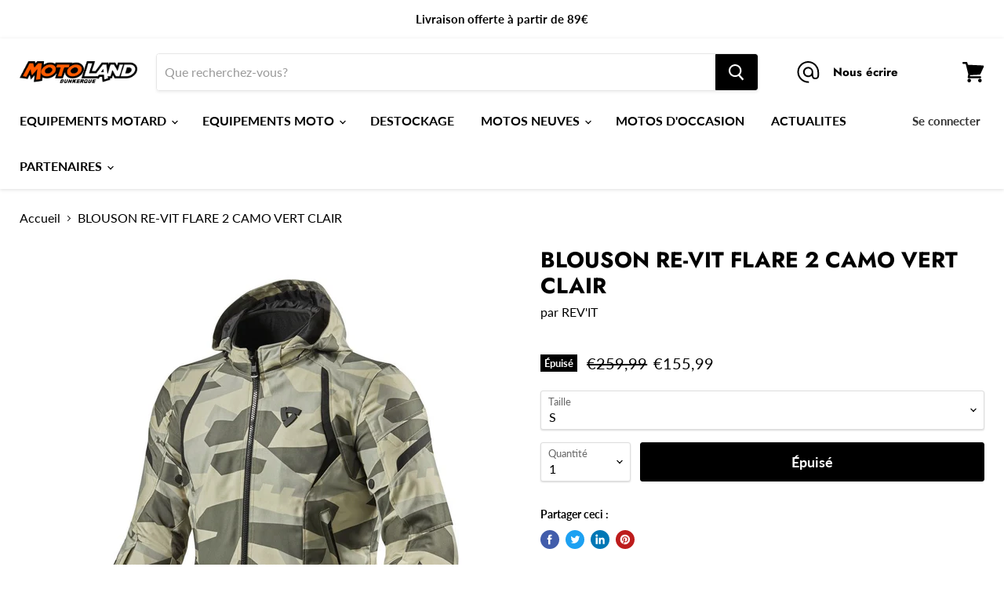

--- FILE ---
content_type: text/html; charset=utf-8
request_url: https://motoland-dunkerque.fr/products/blouson-re-vit-flare-2-camo-vert-clair
body_size: 51027
content:
<!doctype html>
<html class="no-js no-touch" lang="fr">
  <head>
    <meta name="google-site-verification" content="IV7BPLESttSpBdxSWN1s4zlr4HIcuHkGQYmE3wLG59w" />
    <meta charset="utf-8">
    <meta http-equiv="x-ua-compatible" content="IE=edge">
    
    <meta name="facebook-domain-verification" content="55uc1lzjab366nb8dshm3y4f6xdmuc" />

    <link rel="preconnect" href="https://cdn.shopify.com">
    <link rel="preconnect" href="https://fonts.shopifycdn.com">
    <link rel="preconnect" href="https://v.shopify.com">
    <link rel="preconnect" href="https://cdn.shopifycloud.com">

    <title>BLOUSON RE-VIT FLARE 2 CAMO VERT CLAIR — Motoland-Dunkerque</title>

    
      <meta name="description" content="BLOUSON RE-VIT FLARE 2 CAMO VERT CLAIR Blouson Rev’it à capuche, conçu en Polyester 600D et polyester nervuré. Présence d’une doublure thermique amovible. Membrane Hydratex G-Liner étanche et respirante. Protections coudes et épaules Knox Flexiform® CE. Prédisposition pour une protection dorsale Seesoft™ CE de niveau 2">
    

    
  <link rel="shortcut icon" href="//motoland-dunkerque.fr/cdn/shop/files/1391719_10153438966350237_92315157_n_32x32.png?v=1613697830" type="image/png">


    
      <link rel="canonical" href="https://motoland-dunkerque.fr/products/blouson-re-vit-flare-2-camo-vert-clair" />
    

    <meta name="viewport" content="width=device-width">

    
    















<meta property="og:site_name" content="Motoland-Dunkerque">
<meta property="og:url" content="https://motoland-dunkerque.fr/products/blouson-re-vit-flare-2-camo-vert-clair">
<meta property="og:title" content="BLOUSON RE-VIT FLARE 2 CAMO VERT CLAIR">
<meta property="og:type" content="website">
<meta property="og:description" content="BLOUSON RE-VIT FLARE 2 CAMO VERT CLAIR Blouson Rev’it à capuche, conçu en Polyester 600D et polyester nervuré. Présence d’une doublure thermique amovible. Membrane Hydratex G-Liner étanche et respirante. Protections coudes et épaules Knox Flexiform® CE. Prédisposition pour une protection dorsale Seesoft™ CE de niveau 2">




    
    
    

    
    
    <meta
      property="og:image"
      content="https://motoland-dunkerque.fr/cdn/shop/products/blouson-textile-rev-it-flare-2-camouflage-vert_1200x1200.jpg?v=1634715054"
    />
    <meta
      property="og:image:secure_url"
      content="https://motoland-dunkerque.fr/cdn/shop/products/blouson-textile-rev-it-flare-2-camouflage-vert_1200x1200.jpg?v=1634715054"
    />
    <meta property="og:image:width" content="1200" />
    <meta property="og:image:height" content="1200" />
    
    
    <meta property="og:image:alt" content="BLOUSON RE-VIT FLARE 2 CAMO VERT CLAIR - motoland" />
  









  <meta name="twitter:site" content="@dunesmotorsport">








<meta name="twitter:title" content="BLOUSON RE-VIT FLARE 2 CAMO VERT CLAIR">
<meta name="twitter:description" content="BLOUSON RE-VIT FLARE 2 CAMO VERT CLAIR Blouson Rev’it à capuche, conçu en Polyester 600D et polyester nervuré. Présence d’une doublure thermique amovible. Membrane Hydratex G-Liner étanche et respirante. Protections coudes et épaules Knox Flexiform® CE. Prédisposition pour une protection dorsale Seesoft™ CE de niveau 2">


    
    
    
      
      
      <meta name="twitter:card" content="summary">
    
    
    <meta
      property="twitter:image"
      content="https://motoland-dunkerque.fr/cdn/shop/products/blouson-textile-rev-it-flare-2-camouflage-vert_1200x1200_crop_center.jpg?v=1634715054"
    />
    <meta property="twitter:image:width" content="1200" />
    <meta property="twitter:image:height" content="1200" />
    
    
    <meta property="twitter:image:alt" content="BLOUSON RE-VIT FLARE 2 CAMO VERT CLAIR - motoland" />
  



    <link rel="preload" href="//motoland-dunkerque.fr/cdn/fonts/lato/lato_n7.900f219bc7337bc57a7a2151983f0a4a4d9d5dcf.woff2" as="font" crossorigin="anonymous">
    <link rel="preload" as="style" href="//motoland-dunkerque.fr/cdn/shop/t/7/assets/theme.css?v=160476448778044690161763744444">

    <script>window.performance && window.performance.mark && window.performance.mark('shopify.content_for_header.start');</script><meta name="google-site-verification" content="bIw4MBlHPmK8RCcS1asaTHC-pz00fzcUvs_VNNzIZZM">
<meta name="google-site-verification" content="cvcDJc0CP2vS3-0e_QyOglqUi8yf_Rm7g_PVMxOZtns">
<meta name="google-site-verification" content="qXdFv5tuGlxmKboetdZU7XProTeheBNd7NKu3WqMn30">
<meta id="shopify-digital-wallet" name="shopify-digital-wallet" content="/50850857149/digital_wallets/dialog">
<link rel="alternate" type="application/json+oembed" href="https://motoland-dunkerque.fr/products/blouson-re-vit-flare-2-camo-vert-clair.oembed">
<script async="async" src="/checkouts/internal/preloads.js?locale=fr-FR"></script>
<script id="shopify-features" type="application/json">{"accessToken":"e50b18c466eb4db7778c4f6869d27c34","betas":["rich-media-storefront-analytics"],"domain":"motoland-dunkerque.fr","predictiveSearch":true,"shopId":50850857149,"locale":"fr"}</script>
<script>var Shopify = Shopify || {};
Shopify.shop = "motoland-dunkerque.myshopify.com";
Shopify.locale = "fr";
Shopify.currency = {"active":"EUR","rate":"1.0"};
Shopify.country = "FR";
Shopify.theme = {"name":"Empire","id":123423686845,"schema_name":"Empire","schema_version":"5.7.1","theme_store_id":838,"role":"main"};
Shopify.theme.handle = "null";
Shopify.theme.style = {"id":null,"handle":null};
Shopify.cdnHost = "motoland-dunkerque.fr/cdn";
Shopify.routes = Shopify.routes || {};
Shopify.routes.root = "/";</script>
<script type="module">!function(o){(o.Shopify=o.Shopify||{}).modules=!0}(window);</script>
<script>!function(o){function n(){var o=[];function n(){o.push(Array.prototype.slice.apply(arguments))}return n.q=o,n}var t=o.Shopify=o.Shopify||{};t.loadFeatures=n(),t.autoloadFeatures=n()}(window);</script>
<script id="shop-js-analytics" type="application/json">{"pageType":"product"}</script>
<script defer="defer" async type="module" src="//motoland-dunkerque.fr/cdn/shopifycloud/shop-js/modules/v2/client.init-shop-cart-sync_CfnabTz1.fr.esm.js"></script>
<script defer="defer" async type="module" src="//motoland-dunkerque.fr/cdn/shopifycloud/shop-js/modules/v2/chunk.common_1HJ87NEU.esm.js"></script>
<script defer="defer" async type="module" src="//motoland-dunkerque.fr/cdn/shopifycloud/shop-js/modules/v2/chunk.modal_BHK_cQfO.esm.js"></script>
<script type="module">
  await import("//motoland-dunkerque.fr/cdn/shopifycloud/shop-js/modules/v2/client.init-shop-cart-sync_CfnabTz1.fr.esm.js");
await import("//motoland-dunkerque.fr/cdn/shopifycloud/shop-js/modules/v2/chunk.common_1HJ87NEU.esm.js");
await import("//motoland-dunkerque.fr/cdn/shopifycloud/shop-js/modules/v2/chunk.modal_BHK_cQfO.esm.js");

  window.Shopify.SignInWithShop?.initShopCartSync?.({"fedCMEnabled":true,"windoidEnabled":true});

</script>
<script>(function() {
  var isLoaded = false;
  function asyncLoad() {
    if (isLoaded) return;
    isLoaded = true;
    var urls = ["\/\/searchserverapi.com\/widgets\/shopify\/init.js?a=6J9Q4e2C8g\u0026shop=motoland-dunkerque.myshopify.com","https:\/\/maps.boxtal.com\/api\/v2\/maps-shopify\/script.js?shop=motoland-dunkerque.myshopify.com"];
    for (var i = 0; i < urls.length; i++) {
      var s = document.createElement('script');
      s.type = 'text/javascript';
      s.async = true;
      s.src = urls[i];
      var x = document.getElementsByTagName('script')[0];
      x.parentNode.insertBefore(s, x);
    }
  };
  if(window.attachEvent) {
    window.attachEvent('onload', asyncLoad);
  } else {
    window.addEventListener('load', asyncLoad, false);
  }
})();</script>
<script id="__st">var __st={"a":50850857149,"offset":3600,"reqid":"c9a7ef23-d237-4867-aa72-d35d01d0e95b-1769630692","pageurl":"motoland-dunkerque.fr\/products\/blouson-re-vit-flare-2-camo-vert-clair","u":"7913d3ade568","p":"product","rtyp":"product","rid":7033116819645};</script>
<script>window.ShopifyPaypalV4VisibilityTracking = true;</script>
<script id="captcha-bootstrap">!function(){'use strict';const t='contact',e='account',n='new_comment',o=[[t,t],['blogs',n],['comments',n],[t,'customer']],c=[[e,'customer_login'],[e,'guest_login'],[e,'recover_customer_password'],[e,'create_customer']],r=t=>t.map((([t,e])=>`form[action*='/${t}']:not([data-nocaptcha='true']) input[name='form_type'][value='${e}']`)).join(','),a=t=>()=>t?[...document.querySelectorAll(t)].map((t=>t.form)):[];function s(){const t=[...o],e=r(t);return a(e)}const i='password',u='form_key',d=['recaptcha-v3-token','g-recaptcha-response','h-captcha-response',i],f=()=>{try{return window.sessionStorage}catch{return}},m='__shopify_v',_=t=>t.elements[u];function p(t,e,n=!1){try{const o=window.sessionStorage,c=JSON.parse(o.getItem(e)),{data:r}=function(t){const{data:e,action:n}=t;return t[m]||n?{data:e,action:n}:{data:t,action:n}}(c);for(const[e,n]of Object.entries(r))t.elements[e]&&(t.elements[e].value=n);n&&o.removeItem(e)}catch(o){console.error('form repopulation failed',{error:o})}}const l='form_type',E='cptcha';function T(t){t.dataset[E]=!0}const w=window,h=w.document,L='Shopify',v='ce_forms',y='captcha';let A=!1;((t,e)=>{const n=(g='f06e6c50-85a8-45c8-87d0-21a2b65856fe',I='https://cdn.shopify.com/shopifycloud/storefront-forms-hcaptcha/ce_storefront_forms_captcha_hcaptcha.v1.5.2.iife.js',D={infoText:'Protégé par hCaptcha',privacyText:'Confidentialité',termsText:'Conditions'},(t,e,n)=>{const o=w[L][v],c=o.bindForm;if(c)return c(t,g,e,D).then(n);var r;o.q.push([[t,g,e,D],n]),r=I,A||(h.body.append(Object.assign(h.createElement('script'),{id:'captcha-provider',async:!0,src:r})),A=!0)});var g,I,D;w[L]=w[L]||{},w[L][v]=w[L][v]||{},w[L][v].q=[],w[L][y]=w[L][y]||{},w[L][y].protect=function(t,e){n(t,void 0,e),T(t)},Object.freeze(w[L][y]),function(t,e,n,w,h,L){const[v,y,A,g]=function(t,e,n){const i=e?o:[],u=t?c:[],d=[...i,...u],f=r(d),m=r(i),_=r(d.filter((([t,e])=>n.includes(e))));return[a(f),a(m),a(_),s()]}(w,h,L),I=t=>{const e=t.target;return e instanceof HTMLFormElement?e:e&&e.form},D=t=>v().includes(t);t.addEventListener('submit',(t=>{const e=I(t);if(!e)return;const n=D(e)&&!e.dataset.hcaptchaBound&&!e.dataset.recaptchaBound,o=_(e),c=g().includes(e)&&(!o||!o.value);(n||c)&&t.preventDefault(),c&&!n&&(function(t){try{if(!f())return;!function(t){const e=f();if(!e)return;const n=_(t);if(!n)return;const o=n.value;o&&e.removeItem(o)}(t);const e=Array.from(Array(32),(()=>Math.random().toString(36)[2])).join('');!function(t,e){_(t)||t.append(Object.assign(document.createElement('input'),{type:'hidden',name:u})),t.elements[u].value=e}(t,e),function(t,e){const n=f();if(!n)return;const o=[...t.querySelectorAll(`input[type='${i}']`)].map((({name:t})=>t)),c=[...d,...o],r={};for(const[a,s]of new FormData(t).entries())c.includes(a)||(r[a]=s);n.setItem(e,JSON.stringify({[m]:1,action:t.action,data:r}))}(t,e)}catch(e){console.error('failed to persist form',e)}}(e),e.submit())}));const S=(t,e)=>{t&&!t.dataset[E]&&(n(t,e.some((e=>e===t))),T(t))};for(const o of['focusin','change'])t.addEventListener(o,(t=>{const e=I(t);D(e)&&S(e,y())}));const B=e.get('form_key'),M=e.get(l),P=B&&M;t.addEventListener('DOMContentLoaded',(()=>{const t=y();if(P)for(const e of t)e.elements[l].value===M&&p(e,B);[...new Set([...A(),...v().filter((t=>'true'===t.dataset.shopifyCaptcha))])].forEach((e=>S(e,t)))}))}(h,new URLSearchParams(w.location.search),n,t,e,['guest_login'])})(!0,!0)}();</script>
<script integrity="sha256-4kQ18oKyAcykRKYeNunJcIwy7WH5gtpwJnB7kiuLZ1E=" data-source-attribution="shopify.loadfeatures" defer="defer" src="//motoland-dunkerque.fr/cdn/shopifycloud/storefront/assets/storefront/load_feature-a0a9edcb.js" crossorigin="anonymous"></script>
<script data-source-attribution="shopify.dynamic_checkout.dynamic.init">var Shopify=Shopify||{};Shopify.PaymentButton=Shopify.PaymentButton||{isStorefrontPortableWallets:!0,init:function(){window.Shopify.PaymentButton.init=function(){};var t=document.createElement("script");t.src="https://motoland-dunkerque.fr/cdn/shopifycloud/portable-wallets/latest/portable-wallets.fr.js",t.type="module",document.head.appendChild(t)}};
</script>
<script data-source-attribution="shopify.dynamic_checkout.buyer_consent">
  function portableWalletsHideBuyerConsent(e){var t=document.getElementById("shopify-buyer-consent"),n=document.getElementById("shopify-subscription-policy-button");t&&n&&(t.classList.add("hidden"),t.setAttribute("aria-hidden","true"),n.removeEventListener("click",e))}function portableWalletsShowBuyerConsent(e){var t=document.getElementById("shopify-buyer-consent"),n=document.getElementById("shopify-subscription-policy-button");t&&n&&(t.classList.remove("hidden"),t.removeAttribute("aria-hidden"),n.addEventListener("click",e))}window.Shopify?.PaymentButton&&(window.Shopify.PaymentButton.hideBuyerConsent=portableWalletsHideBuyerConsent,window.Shopify.PaymentButton.showBuyerConsent=portableWalletsShowBuyerConsent);
</script>
<script data-source-attribution="shopify.dynamic_checkout.cart.bootstrap">document.addEventListener("DOMContentLoaded",(function(){function t(){return document.querySelector("shopify-accelerated-checkout-cart, shopify-accelerated-checkout")}if(t())Shopify.PaymentButton.init();else{new MutationObserver((function(e,n){t()&&(Shopify.PaymentButton.init(),n.disconnect())})).observe(document.body,{childList:!0,subtree:!0})}}));
</script>
<script id='scb4127' type='text/javascript' async='' src='https://motoland-dunkerque.fr/cdn/shopifycloud/privacy-banner/storefront-banner.js'></script><link id="shopify-accelerated-checkout-styles" rel="stylesheet" media="screen" href="https://motoland-dunkerque.fr/cdn/shopifycloud/portable-wallets/latest/accelerated-checkout-backwards-compat.css" crossorigin="anonymous">
<style id="shopify-accelerated-checkout-cart">
        #shopify-buyer-consent {
  margin-top: 1em;
  display: inline-block;
  width: 100%;
}

#shopify-buyer-consent.hidden {
  display: none;
}

#shopify-subscription-policy-button {
  background: none;
  border: none;
  padding: 0;
  text-decoration: underline;
  font-size: inherit;
  cursor: pointer;
}

#shopify-subscription-policy-button::before {
  box-shadow: none;
}

      </style>

<script>window.performance && window.performance.mark && window.performance.mark('shopify.content_for_header.end');</script>

    <link href="//motoland-dunkerque.fr/cdn/shop/t/7/assets/theme.css?v=160476448778044690161763744444" rel="stylesheet" type="text/css" media="all" />

    
    <script>
      window.Theme = window.Theme || {};
      window.Theme.routes = {
        "root_url": "/",
        "account_url": "/account",
        "account_login_url": "/account/login",
        "account_logout_url": "/account/logout",
        "account_register_url": "/account/register",
        "account_addresses_url": "/account/addresses",
        "collections_url": "/collections",
        "all_products_collection_url": "/collections/all",
        "search_url": "/search",
        "cart_url": "/cart",
        "cart_add_url": "/cart/add",
        "cart_change_url": "/cart/change",
        "cart_clear_url": "/cart/clear",
        "product_recommendations_url": "/recommendations/products",
      };
    </script>
    

    
<!-- Start of Judge.me Core -->
<link rel="dns-prefetch" href="https://cdn.judge.me/">
<script data-cfasync='false' class='jdgm-settings-script'>window.jdgmSettings={"pagination":5,"disable_web_reviews":false,"badge_no_review_text":"Aucun avis","badge_n_reviews_text":"{{ n }} avis","badge_star_color":"#fbcd0a","hide_badge_preview_if_no_reviews":true,"badge_hide_text":false,"enforce_center_preview_badge":false,"widget_title":"Avis Clients","widget_open_form_text":"Écrire un avis","widget_close_form_text":"Annuler l'avis","widget_refresh_page_text":"Actualiser la page","widget_summary_text":"Basé sur {{ number_of_reviews }} avis","widget_no_review_text":"Soyez le premier à écrire un avis","widget_name_field_text":"Nom d'affichage","widget_verified_name_field_text":"Nom vérifié (public)","widget_name_placeholder_text":"Nom d'affichage","widget_required_field_error_text":"Ce champ est obligatoire.","widget_email_field_text":"Adresse email","widget_verified_email_field_text":"Email vérifié (privé, ne peut pas être modifié)","widget_email_placeholder_text":"Votre adresse email","widget_email_field_error_text":"Veuillez entrer une adresse email valide.","widget_rating_field_text":"Évaluation","widget_review_title_field_text":"Titre de l'avis","widget_review_title_placeholder_text":"Donnez un titre à votre avis","widget_review_body_field_text":"Contenu de l'avis","widget_review_body_placeholder_text":"Commencez à écrire ici...","widget_pictures_field_text":"Photo/Vidéo (facultatif)","widget_submit_review_text":"Soumettre l'avis","widget_submit_verified_review_text":"Soumettre un avis vérifié","widget_submit_success_msg_with_auto_publish":"Merci ! Veuillez actualiser la page dans quelques instants pour voir votre avis. Vous pouvez supprimer ou modifier votre avis en vous connectant à \u003ca href='https://judge.me/login' target='_blank' rel='nofollow noopener'\u003eJudge.me\u003c/a\u003e","widget_submit_success_msg_no_auto_publish":"Merci ! Votre avis sera publié dès qu'il sera approuvé par l'administrateur de la boutique. Vous pouvez supprimer ou modifier votre avis en vous connectant à \u003ca href='https://judge.me/login' target='_blank' rel='nofollow noopener'\u003eJudge.me\u003c/a\u003e","widget_show_default_reviews_out_of_total_text":"Affichage de {{ n_reviews_shown }} sur {{ n_reviews }} avis.","widget_show_all_link_text":"Tout afficher","widget_show_less_link_text":"Afficher moins","widget_author_said_text":"{{ reviewer_name }} a dit :","widget_days_text":"il y a {{ n }} jour/jours","widget_weeks_text":"il y a {{ n }} semaine/semaines","widget_months_text":"il y a {{ n }} mois","widget_years_text":"il y a {{ n }} an/ans","widget_yesterday_text":"Hier","widget_today_text":"Aujourd'hui","widget_replied_text":"\u003e\u003e {{ shop_name }} a répondu :","widget_read_more_text":"Lire plus","widget_reviewer_name_as_initial":"","widget_rating_filter_color":"#fbcd0a","widget_rating_filter_see_all_text":"Voir tous les avis","widget_sorting_most_recent_text":"Plus récents","widget_sorting_highest_rating_text":"Meilleures notes","widget_sorting_lowest_rating_text":"Notes les plus basses","widget_sorting_with_pictures_text":"Uniquement les photos","widget_sorting_most_helpful_text":"Plus utiles","widget_open_question_form_text":"Poser une question","widget_reviews_subtab_text":"Avis","widget_questions_subtab_text":"Questions","widget_question_label_text":"Question","widget_answer_label_text":"Réponse","widget_question_placeholder_text":"Écrivez votre question ici","widget_submit_question_text":"Soumettre la question","widget_question_submit_success_text":"Merci pour votre question ! Nous vous notifierons dès qu'elle aura une réponse.","widget_star_color":"#fbcd0a","verified_badge_text":"Vérifié","verified_badge_bg_color":"","verified_badge_text_color":"","verified_badge_placement":"left-of-reviewer-name","widget_review_max_height":"","widget_hide_border":false,"widget_social_share":false,"widget_thumb":false,"widget_review_location_show":false,"widget_location_format":"","all_reviews_include_out_of_store_products":true,"all_reviews_out_of_store_text":"(hors boutique)","all_reviews_pagination":100,"all_reviews_product_name_prefix_text":"à propos de","enable_review_pictures":true,"enable_question_anwser":false,"widget_theme":"default","review_date_format":"dd/mm/yy","default_sort_method":"most-recent","widget_product_reviews_subtab_text":"Avis Produits","widget_shop_reviews_subtab_text":"Avis Boutique","widget_other_products_reviews_text":"Avis pour d'autres produits","widget_store_reviews_subtab_text":"Avis de la boutique","widget_no_store_reviews_text":"Cette boutique n'a pas encore reçu d'avis","widget_web_restriction_product_reviews_text":"Ce produit n'a pas encore reçu d'avis","widget_no_items_text":"Aucun élément trouvé","widget_show_more_text":"Afficher plus","widget_write_a_store_review_text":"Écrire un avis sur la boutique","widget_other_languages_heading":"Avis dans d'autres langues","widget_translate_review_text":"Traduire l'avis en {{ language }}","widget_translating_review_text":"Traduction en cours...","widget_show_original_translation_text":"Afficher l'original ({{ language }})","widget_translate_review_failed_text":"Impossible de traduire cet avis.","widget_translate_review_retry_text":"Réessayer","widget_translate_review_try_again_later_text":"Réessayez plus tard","show_product_url_for_grouped_product":false,"widget_sorting_pictures_first_text":"Photos en premier","show_pictures_on_all_rev_page_mobile":false,"show_pictures_on_all_rev_page_desktop":false,"floating_tab_hide_mobile_install_preference":false,"floating_tab_button_name":"★ Avis","floating_tab_title":"Laissons nos clients parler pour nous","floating_tab_button_color":"","floating_tab_button_background_color":"","floating_tab_url":"","floating_tab_url_enabled":false,"floating_tab_tab_style":"text","all_reviews_text_badge_text":"Les clients nous notent {{ shop.metafields.judgeme.all_reviews_rating | round: 1 }}/5 basé sur {{ shop.metafields.judgeme.all_reviews_count }} avis.","all_reviews_text_badge_text_branded_style":"{{ shop.metafields.judgeme.all_reviews_rating | round: 1 }} sur 5 étoiles basé sur {{ shop.metafields.judgeme.all_reviews_count }} avis","is_all_reviews_text_badge_a_link":false,"show_stars_for_all_reviews_text_badge":false,"all_reviews_text_badge_url":"","all_reviews_text_style":"text","all_reviews_text_color_style":"judgeme_brand_color","all_reviews_text_color":"#108474","all_reviews_text_show_jm_brand":true,"featured_carousel_show_header":true,"featured_carousel_title":"Laissons nos clients parler pour nous","testimonials_carousel_title":"Les clients nous disent","videos_carousel_title":"Histoire de clients réels","cards_carousel_title":"Les clients nous disent","featured_carousel_count_text":"sur {{ n }} avis","featured_carousel_add_link_to_all_reviews_page":false,"featured_carousel_url":"","featured_carousel_show_images":true,"featured_carousel_autoslide_interval":5,"featured_carousel_arrows_on_the_sides":false,"featured_carousel_height":250,"featured_carousel_width":80,"featured_carousel_image_size":0,"featured_carousel_image_height":250,"featured_carousel_arrow_color":"#eeeeee","verified_count_badge_style":"vintage","verified_count_badge_orientation":"horizontal","verified_count_badge_color_style":"judgeme_brand_color","verified_count_badge_color":"#108474","is_verified_count_badge_a_link":false,"verified_count_badge_url":"","verified_count_badge_show_jm_brand":true,"widget_rating_preset_default":5,"widget_first_sub_tab":"product-reviews","widget_show_histogram":true,"widget_histogram_use_custom_color":false,"widget_pagination_use_custom_color":false,"widget_star_use_custom_color":true,"widget_verified_badge_use_custom_color":false,"widget_write_review_use_custom_color":false,"picture_reminder_submit_button":"Upload Pictures","enable_review_videos":false,"mute_video_by_default":false,"widget_sorting_videos_first_text":"Vidéos en premier","widget_review_pending_text":"En attente","featured_carousel_items_for_large_screen":3,"social_share_options_order":"Facebook,Twitter","remove_microdata_snippet":true,"disable_json_ld":false,"enable_json_ld_products":false,"preview_badge_show_question_text":false,"preview_badge_no_question_text":"Aucune question","preview_badge_n_question_text":"{{ number_of_questions }} question/questions","qa_badge_show_icon":false,"qa_badge_position":"same-row","remove_judgeme_branding":false,"widget_add_search_bar":false,"widget_search_bar_placeholder":"Recherche","widget_sorting_verified_only_text":"Vérifiés uniquement","featured_carousel_theme":"default","featured_carousel_show_rating":true,"featured_carousel_show_title":true,"featured_carousel_show_body":true,"featured_carousel_show_date":false,"featured_carousel_show_reviewer":true,"featured_carousel_show_product":false,"featured_carousel_header_background_color":"#108474","featured_carousel_header_text_color":"#ffffff","featured_carousel_name_product_separator":"reviewed","featured_carousel_full_star_background":"#108474","featured_carousel_empty_star_background":"#dadada","featured_carousel_vertical_theme_background":"#f9fafb","featured_carousel_verified_badge_enable":false,"featured_carousel_verified_badge_color":"#108474","featured_carousel_border_style":"round","featured_carousel_review_line_length_limit":3,"featured_carousel_more_reviews_button_text":"Lire plus d'avis","featured_carousel_view_product_button_text":"Voir le produit","all_reviews_page_load_reviews_on":"scroll","all_reviews_page_load_more_text":"Charger plus d'avis","disable_fb_tab_reviews":false,"enable_ajax_cdn_cache":false,"widget_public_name_text":"affiché publiquement comme","default_reviewer_name":"John Smith","default_reviewer_name_has_non_latin":true,"widget_reviewer_anonymous":"Anonyme","medals_widget_title":"Médailles d'avis Judge.me","medals_widget_background_color":"#f9fafb","medals_widget_position":"footer_all_pages","medals_widget_border_color":"#f9fafb","medals_widget_verified_text_position":"left","medals_widget_use_monochromatic_version":false,"medals_widget_elements_color":"#108474","show_reviewer_avatar":true,"widget_invalid_yt_video_url_error_text":"Pas une URL de vidéo YouTube","widget_max_length_field_error_text":"Veuillez ne pas dépasser {0} caractères.","widget_show_country_flag":false,"widget_show_collected_via_shop_app":true,"widget_verified_by_shop_badge_style":"light","widget_verified_by_shop_text":"Vérifié par la boutique","widget_show_photo_gallery":false,"widget_load_with_code_splitting":true,"widget_ugc_install_preference":false,"widget_ugc_title":"Fait par nous, partagé par vous","widget_ugc_subtitle":"Taguez-nous pour voir votre photo mise en avant sur notre page","widget_ugc_arrows_color":"#ffffff","widget_ugc_primary_button_text":"Acheter maintenant","widget_ugc_primary_button_background_color":"#108474","widget_ugc_primary_button_text_color":"#ffffff","widget_ugc_primary_button_border_width":"0","widget_ugc_primary_button_border_style":"none","widget_ugc_primary_button_border_color":"#108474","widget_ugc_primary_button_border_radius":"25","widget_ugc_secondary_button_text":"Charger plus","widget_ugc_secondary_button_background_color":"#ffffff","widget_ugc_secondary_button_text_color":"#108474","widget_ugc_secondary_button_border_width":"2","widget_ugc_secondary_button_border_style":"solid","widget_ugc_secondary_button_border_color":"#108474","widget_ugc_secondary_button_border_radius":"25","widget_ugc_reviews_button_text":"Voir les avis","widget_ugc_reviews_button_background_color":"#ffffff","widget_ugc_reviews_button_text_color":"#108474","widget_ugc_reviews_button_border_width":"2","widget_ugc_reviews_button_border_style":"solid","widget_ugc_reviews_button_border_color":"#108474","widget_ugc_reviews_button_border_radius":"25","widget_ugc_reviews_button_link_to":"judgeme-reviews-page","widget_ugc_show_post_date":true,"widget_ugc_max_width":"800","widget_rating_metafield_value_type":true,"widget_primary_color":"#108474","widget_enable_secondary_color":false,"widget_secondary_color":"#edf5f5","widget_summary_average_rating_text":"{{ average_rating }} sur 5","widget_media_grid_title":"Photos \u0026 vidéos clients","widget_media_grid_see_more_text":"Voir plus","widget_round_style":false,"widget_show_product_medals":true,"widget_verified_by_judgeme_text":"Vérifié par Judge.me","widget_show_store_medals":true,"widget_verified_by_judgeme_text_in_store_medals":"Vérifié par Judge.me","widget_media_field_exceed_quantity_message":"Désolé, nous ne pouvons accepter que {{ max_media }} pour un avis.","widget_media_field_exceed_limit_message":"{{ file_name }} est trop volumineux, veuillez sélectionner un {{ media_type }} de moins de {{ size_limit }}MB.","widget_review_submitted_text":"Avis soumis !","widget_question_submitted_text":"Question soumise !","widget_close_form_text_question":"Annuler","widget_write_your_answer_here_text":"Écrivez votre réponse ici","widget_enabled_branded_link":true,"widget_show_collected_by_judgeme":true,"widget_reviewer_name_color":"","widget_write_review_text_color":"","widget_write_review_bg_color":"","widget_collected_by_judgeme_text":"collecté par Judge.me","widget_pagination_type":"standard","widget_load_more_text":"Charger plus","widget_load_more_color":"#108474","widget_full_review_text":"Avis complet","widget_read_more_reviews_text":"Lire plus d'avis","widget_read_questions_text":"Lire les questions","widget_questions_and_answers_text":"Questions \u0026 Réponses","widget_verified_by_text":"Vérifié par","widget_verified_text":"Vérifié","widget_number_of_reviews_text":"{{ number_of_reviews }} avis","widget_back_button_text":"Retour","widget_next_button_text":"Suivant","widget_custom_forms_filter_button":"Filtres","custom_forms_style":"vertical","widget_show_review_information":false,"how_reviews_are_collected":"Comment les avis sont-ils collectés ?","widget_show_review_keywords":false,"widget_gdpr_statement":"Comment nous utilisons vos données : Nous vous contacterons uniquement à propos de l'avis que vous avez laissé, et seulement si nécessaire. En soumettant votre avis, vous acceptez les \u003ca href='https://judge.me/terms' target='_blank' rel='nofollow noopener'\u003econditions\u003c/a\u003e, la \u003ca href='https://judge.me/privacy' target='_blank' rel='nofollow noopener'\u003epolitique de confidentialité\u003c/a\u003e et les \u003ca href='https://judge.me/content-policy' target='_blank' rel='nofollow noopener'\u003epolitiques de contenu\u003c/a\u003e de Judge.me.","widget_multilingual_sorting_enabled":false,"widget_translate_review_content_enabled":false,"widget_translate_review_content_method":"manual","popup_widget_review_selection":"automatically_with_pictures","popup_widget_round_border_style":true,"popup_widget_show_title":true,"popup_widget_show_body":true,"popup_widget_show_reviewer":false,"popup_widget_show_product":true,"popup_widget_show_pictures":true,"popup_widget_use_review_picture":true,"popup_widget_show_on_home_page":true,"popup_widget_show_on_product_page":true,"popup_widget_show_on_collection_page":true,"popup_widget_show_on_cart_page":true,"popup_widget_position":"bottom_left","popup_widget_first_review_delay":5,"popup_widget_duration":5,"popup_widget_interval":5,"popup_widget_review_count":5,"popup_widget_hide_on_mobile":true,"review_snippet_widget_round_border_style":true,"review_snippet_widget_card_color":"#FFFFFF","review_snippet_widget_slider_arrows_background_color":"#FFFFFF","review_snippet_widget_slider_arrows_color":"#000000","review_snippet_widget_star_color":"#108474","show_product_variant":false,"all_reviews_product_variant_label_text":"Variante : ","widget_show_verified_branding":false,"widget_ai_summary_title":"Les clients disent","widget_ai_summary_disclaimer":"Résumé des avis généré par IA basé sur les avis clients récents","widget_show_ai_summary":false,"widget_show_ai_summary_bg":false,"widget_show_review_title_input":true,"redirect_reviewers_invited_via_email":"review_widget","request_store_review_after_product_review":false,"request_review_other_products_in_order":false,"review_form_color_scheme":"default","review_form_corner_style":"square","review_form_star_color":{},"review_form_text_color":"#333333","review_form_background_color":"#ffffff","review_form_field_background_color":"#fafafa","review_form_button_color":{},"review_form_button_text_color":"#ffffff","review_form_modal_overlay_color":"#000000","review_content_screen_title_text":"Comment évalueriez-vous ce produit ?","review_content_introduction_text":"Nous serions ravis que vous partagiez un peu votre expérience.","store_review_form_title_text":"Comment évalueriez-vous cette boutique ?","store_review_form_introduction_text":"Nous serions ravis que vous partagiez un peu votre expérience.","show_review_guidance_text":true,"one_star_review_guidance_text":"Mauvais","five_star_review_guidance_text":"Excellent","customer_information_screen_title_text":"À propos de vous","customer_information_introduction_text":"Veuillez nous en dire plus sur vous.","custom_questions_screen_title_text":"Votre expérience en détail","custom_questions_introduction_text":"Voici quelques questions pour nous aider à mieux comprendre votre expérience.","review_submitted_screen_title_text":"Merci pour votre avis !","review_submitted_screen_thank_you_text":"Nous le traitons et il apparaîtra bientôt dans la boutique.","review_submitted_screen_email_verification_text":"Veuillez confirmer votre email en cliquant sur le lien que nous venons de vous envoyer. Cela nous aide à maintenir des avis authentiques.","review_submitted_request_store_review_text":"Aimeriez-vous partager votre expérience d'achat avec nous ?","review_submitted_review_other_products_text":"Aimeriez-vous évaluer ces produits ?","store_review_screen_title_text":"Voulez-vous partager votre expérience de shopping avec nous ?","store_review_introduction_text":"Nous apprécions votre retour d'expérience et nous l'utilisons pour nous améliorer. Veuillez partager vos pensées ou suggestions.","reviewer_media_screen_title_picture_text":"Partager une photo","reviewer_media_introduction_picture_text":"Téléchargez une photo pour étayer votre avis.","reviewer_media_screen_title_video_text":"Partager une vidéo","reviewer_media_introduction_video_text":"Téléchargez une vidéo pour étayer votre avis.","reviewer_media_screen_title_picture_or_video_text":"Partager une photo ou une vidéo","reviewer_media_introduction_picture_or_video_text":"Téléchargez une photo ou une vidéo pour étayer votre avis.","reviewer_media_youtube_url_text":"Collez votre URL Youtube ici","advanced_settings_next_step_button_text":"Suivant","advanced_settings_close_review_button_text":"Fermer","modal_write_review_flow":false,"write_review_flow_required_text":"Obligatoire","write_review_flow_privacy_message_text":"Nous respectons votre vie privée.","write_review_flow_anonymous_text":"Avis anonyme","write_review_flow_visibility_text":"Ne sera pas visible pour les autres clients.","write_review_flow_multiple_selection_help_text":"Sélectionnez autant que vous le souhaitez","write_review_flow_single_selection_help_text":"Sélectionnez une option","write_review_flow_required_field_error_text":"Ce champ est obligatoire","write_review_flow_invalid_email_error_text":"Veuillez saisir une adresse email valide","write_review_flow_max_length_error_text":"Max. {{ max_length }} caractères.","write_review_flow_media_upload_text":"\u003cb\u003eCliquez pour télécharger\u003c/b\u003e ou glissez-déposez","write_review_flow_gdpr_statement":"Nous vous contacterons uniquement au sujet de votre avis si nécessaire. En soumettant votre avis, vous acceptez nos \u003ca href='https://judge.me/terms' target='_blank' rel='nofollow noopener'\u003econditions d'utilisation\u003c/a\u003e et notre \u003ca href='https://judge.me/privacy' target='_blank' rel='nofollow noopener'\u003epolitique de confidentialité\u003c/a\u003e.","rating_only_reviews_enabled":false,"show_negative_reviews_help_screen":false,"new_review_flow_help_screen_rating_threshold":3,"negative_review_resolution_screen_title_text":"Dites-nous plus","negative_review_resolution_text":"Votre expérience est importante pour nous. S'il y a eu des problèmes avec votre achat, nous sommes là pour vous aider. N'hésitez pas à nous contacter, nous aimerions avoir l'opportunité de corriger les choses.","negative_review_resolution_button_text":"Contactez-nous","negative_review_resolution_proceed_with_review_text":"Laisser un avis","negative_review_resolution_subject":"Problème avec l'achat de {{ shop_name }}.{{ order_name }}","preview_badge_collection_page_install_status":false,"widget_review_custom_css":"","preview_badge_custom_css":"","preview_badge_stars_count":"5-stars","featured_carousel_custom_css":"","floating_tab_custom_css":"","all_reviews_widget_custom_css":"","medals_widget_custom_css":"","verified_badge_custom_css":"","all_reviews_text_custom_css":"","transparency_badges_collected_via_store_invite":false,"transparency_badges_from_another_provider":false,"transparency_badges_collected_from_store_visitor":false,"transparency_badges_collected_by_verified_review_provider":false,"transparency_badges_earned_reward":false,"transparency_badges_collected_via_store_invite_text":"Avis collecté via l'invitation du magasin","transparency_badges_from_another_provider_text":"Avis collecté d'un autre fournisseur","transparency_badges_collected_from_store_visitor_text":"Avis collecté d'un visiteur du magasin","transparency_badges_written_in_google_text":"Avis écrit sur Google","transparency_badges_written_in_etsy_text":"Avis écrit sur Etsy","transparency_badges_written_in_shop_app_text":"Avis écrit sur Shop App","transparency_badges_earned_reward_text":"Avis a gagné une récompense pour une commande future","product_review_widget_per_page":10,"widget_store_review_label_text":"Avis de la boutique","checkout_comment_extension_title_on_product_page":"Customer Comments","checkout_comment_extension_num_latest_comment_show":5,"checkout_comment_extension_format":"name_and_timestamp","checkout_comment_customer_name":"last_initial","checkout_comment_comment_notification":true,"preview_badge_collection_page_install_preference":true,"preview_badge_home_page_install_preference":false,"preview_badge_product_page_install_preference":true,"review_widget_install_preference":"","review_carousel_install_preference":false,"floating_reviews_tab_install_preference":"none","verified_reviews_count_badge_install_preference":true,"all_reviews_text_install_preference":false,"review_widget_best_location":true,"judgeme_medals_install_preference":false,"review_widget_revamp_enabled":false,"review_widget_qna_enabled":false,"review_widget_header_theme":"minimal","review_widget_widget_title_enabled":true,"review_widget_header_text_size":"medium","review_widget_header_text_weight":"regular","review_widget_average_rating_style":"compact","review_widget_bar_chart_enabled":true,"review_widget_bar_chart_type":"numbers","review_widget_bar_chart_style":"standard","review_widget_expanded_media_gallery_enabled":false,"review_widget_reviews_section_theme":"standard","review_widget_image_style":"thumbnails","review_widget_review_image_ratio":"square","review_widget_stars_size":"medium","review_widget_verified_badge":"standard_text","review_widget_review_title_text_size":"medium","review_widget_review_text_size":"medium","review_widget_review_text_length":"medium","review_widget_number_of_columns_desktop":3,"review_widget_carousel_transition_speed":5,"review_widget_custom_questions_answers_display":"always","review_widget_button_text_color":"#FFFFFF","review_widget_text_color":"#000000","review_widget_lighter_text_color":"#7B7B7B","review_widget_corner_styling":"soft","review_widget_review_word_singular":"avis","review_widget_review_word_plural":"avis","review_widget_voting_label":"Utile?","review_widget_shop_reply_label":"Réponse de {{ shop_name }} :","review_widget_filters_title":"Filtres","qna_widget_question_word_singular":"Question","qna_widget_question_word_plural":"Questions","qna_widget_answer_reply_label":"Réponse de {{ answerer_name }} :","qna_content_screen_title_text":"Poser une question sur ce produit","qna_widget_question_required_field_error_text":"Veuillez entrer votre question.","qna_widget_flow_gdpr_statement":"Nous vous contacterons uniquement au sujet de votre question si nécessaire. En soumettant votre question, vous acceptez nos \u003ca href='https://judge.me/terms' target='_blank' rel='nofollow noopener'\u003econditions d'utilisation\u003c/a\u003e et notre \u003ca href='https://judge.me/privacy' target='_blank' rel='nofollow noopener'\u003epolitique de confidentialité\u003c/a\u003e.","qna_widget_question_submitted_text":"Merci pour votre question !","qna_widget_close_form_text_question":"Fermer","qna_widget_question_submit_success_text":"Nous vous enverrons un email lorsque nous répondrons à votre question.","all_reviews_widget_v2025_enabled":false,"all_reviews_widget_v2025_header_theme":"default","all_reviews_widget_v2025_widget_title_enabled":true,"all_reviews_widget_v2025_header_text_size":"medium","all_reviews_widget_v2025_header_text_weight":"regular","all_reviews_widget_v2025_average_rating_style":"compact","all_reviews_widget_v2025_bar_chart_enabled":true,"all_reviews_widget_v2025_bar_chart_type":"numbers","all_reviews_widget_v2025_bar_chart_style":"standard","all_reviews_widget_v2025_expanded_media_gallery_enabled":false,"all_reviews_widget_v2025_show_store_medals":true,"all_reviews_widget_v2025_show_photo_gallery":true,"all_reviews_widget_v2025_show_review_keywords":false,"all_reviews_widget_v2025_show_ai_summary":false,"all_reviews_widget_v2025_show_ai_summary_bg":false,"all_reviews_widget_v2025_add_search_bar":false,"all_reviews_widget_v2025_default_sort_method":"most-recent","all_reviews_widget_v2025_reviews_per_page":10,"all_reviews_widget_v2025_reviews_section_theme":"default","all_reviews_widget_v2025_image_style":"thumbnails","all_reviews_widget_v2025_review_image_ratio":"square","all_reviews_widget_v2025_stars_size":"medium","all_reviews_widget_v2025_verified_badge":"bold_badge","all_reviews_widget_v2025_review_title_text_size":"medium","all_reviews_widget_v2025_review_text_size":"medium","all_reviews_widget_v2025_review_text_length":"medium","all_reviews_widget_v2025_number_of_columns_desktop":3,"all_reviews_widget_v2025_carousel_transition_speed":5,"all_reviews_widget_v2025_custom_questions_answers_display":"always","all_reviews_widget_v2025_show_product_variant":false,"all_reviews_widget_v2025_show_reviewer_avatar":true,"all_reviews_widget_v2025_reviewer_name_as_initial":"","all_reviews_widget_v2025_review_location_show":false,"all_reviews_widget_v2025_location_format":"","all_reviews_widget_v2025_show_country_flag":false,"all_reviews_widget_v2025_verified_by_shop_badge_style":"light","all_reviews_widget_v2025_social_share":false,"all_reviews_widget_v2025_social_share_options_order":"Facebook,Twitter,LinkedIn,Pinterest","all_reviews_widget_v2025_pagination_type":"standard","all_reviews_widget_v2025_button_text_color":"#FFFFFF","all_reviews_widget_v2025_text_color":"#000000","all_reviews_widget_v2025_lighter_text_color":"#7B7B7B","all_reviews_widget_v2025_corner_styling":"soft","all_reviews_widget_v2025_title":"Avis clients","all_reviews_widget_v2025_ai_summary_title":"Les clients disent à propos de cette boutique","all_reviews_widget_v2025_no_review_text":"Soyez le premier à écrire un avis","platform":"shopify","branding_url":"https://app.judge.me/reviews/stores/motoland-dunkerque.fr","branding_text":"Propulsé par Judge.me","locale":"en","reply_name":"Motoland-Dunkerque","widget_version":"3.0","footer":true,"autopublish":true,"review_dates":true,"enable_custom_form":false,"shop_use_review_site":true,"shop_locale":"fr","enable_multi_locales_translations":false,"show_review_title_input":true,"review_verification_email_status":"always","can_be_branded":true,"reply_name_text":"Motoland-Dunkerque"};</script> <style class='jdgm-settings-style'>﻿.jdgm-xx{left:0}:root{--jdgm-primary-color: #108474;--jdgm-secondary-color: rgba(16,132,116,0.1);--jdgm-star-color: #fbcd0a;--jdgm-write-review-text-color: white;--jdgm-write-review-bg-color: #108474;--jdgm-paginate-color: #108474;--jdgm-border-radius: 0;--jdgm-reviewer-name-color: #108474}.jdgm-histogram__bar-content{background-color:#108474}.jdgm-rev[data-verified-buyer=true] .jdgm-rev__icon.jdgm-rev__icon:after,.jdgm-rev__buyer-badge.jdgm-rev__buyer-badge{color:white;background-color:#108474}.jdgm-review-widget--small .jdgm-gallery.jdgm-gallery .jdgm-gallery__thumbnail-link:nth-child(8) .jdgm-gallery__thumbnail-wrapper.jdgm-gallery__thumbnail-wrapper:before{content:"Voir plus"}@media only screen and (min-width: 768px){.jdgm-gallery.jdgm-gallery .jdgm-gallery__thumbnail-link:nth-child(8) .jdgm-gallery__thumbnail-wrapper.jdgm-gallery__thumbnail-wrapper:before{content:"Voir plus"}}.jdgm-preview-badge .jdgm-star.jdgm-star{color:#fbcd0a}.jdgm-prev-badge[data-average-rating='0.00']{display:none !important}.jdgm-author-all-initials{display:none !important}.jdgm-author-last-initial{display:none !important}.jdgm-rev-widg__title{visibility:hidden}.jdgm-rev-widg__summary-text{visibility:hidden}.jdgm-prev-badge__text{visibility:hidden}.jdgm-rev__prod-link-prefix:before{content:'à propos de'}.jdgm-rev__variant-label:before{content:'Variante : '}.jdgm-rev__out-of-store-text:before{content:'(hors boutique)'}@media only screen and (min-width: 768px){.jdgm-rev__pics .jdgm-rev_all-rev-page-picture-separator,.jdgm-rev__pics .jdgm-rev__product-picture{display:none}}@media only screen and (max-width: 768px){.jdgm-rev__pics .jdgm-rev_all-rev-page-picture-separator,.jdgm-rev__pics .jdgm-rev__product-picture{display:none}}.jdgm-preview-badge[data-template="index"]{display:none !important}.jdgm-carousel-wrapper[data-from-snippet="true"]{display:none !important}.jdgm-all-reviews-text[data-from-snippet="true"]{display:none !important}.jdgm-medals-section[data-from-snippet="true"]{display:none !important}.jdgm-ugc-media-wrapper[data-from-snippet="true"]{display:none !important}.jdgm-rev__transparency-badge[data-badge-type="review_collected_via_store_invitation"]{display:none !important}.jdgm-rev__transparency-badge[data-badge-type="review_collected_from_another_provider"]{display:none !important}.jdgm-rev__transparency-badge[data-badge-type="review_collected_from_store_visitor"]{display:none !important}.jdgm-rev__transparency-badge[data-badge-type="review_written_in_etsy"]{display:none !important}.jdgm-rev__transparency-badge[data-badge-type="review_written_in_google_business"]{display:none !important}.jdgm-rev__transparency-badge[data-badge-type="review_written_in_shop_app"]{display:none !important}.jdgm-rev__transparency-badge[data-badge-type="review_earned_for_future_purchase"]{display:none !important}.jdgm-review-snippet-widget .jdgm-rev-snippet-widget__cards-container .jdgm-rev-snippet-card{border-radius:8px;background:#fff}.jdgm-review-snippet-widget .jdgm-rev-snippet-widget__cards-container .jdgm-rev-snippet-card__rev-rating .jdgm-star{color:#108474}.jdgm-review-snippet-widget .jdgm-rev-snippet-widget__prev-btn,.jdgm-review-snippet-widget .jdgm-rev-snippet-widget__next-btn{border-radius:50%;background:#fff}.jdgm-review-snippet-widget .jdgm-rev-snippet-widget__prev-btn>svg,.jdgm-review-snippet-widget .jdgm-rev-snippet-widget__next-btn>svg{fill:#000}.jdgm-full-rev-modal.rev-snippet-widget .jm-mfp-container .jm-mfp-content,.jdgm-full-rev-modal.rev-snippet-widget .jm-mfp-container .jdgm-full-rev__icon,.jdgm-full-rev-modal.rev-snippet-widget .jm-mfp-container .jdgm-full-rev__pic-img,.jdgm-full-rev-modal.rev-snippet-widget .jm-mfp-container .jdgm-full-rev__reply{border-radius:8px}.jdgm-full-rev-modal.rev-snippet-widget .jm-mfp-container .jdgm-full-rev[data-verified-buyer="true"] .jdgm-full-rev__icon::after{border-radius:8px}.jdgm-full-rev-modal.rev-snippet-widget .jm-mfp-container .jdgm-full-rev .jdgm-rev__buyer-badge{border-radius:calc( 8px / 2 )}.jdgm-full-rev-modal.rev-snippet-widget .jm-mfp-container .jdgm-full-rev .jdgm-full-rev__replier::before{content:'Motoland-Dunkerque'}.jdgm-full-rev-modal.rev-snippet-widget .jm-mfp-container .jdgm-full-rev .jdgm-full-rev__product-button{border-radius:calc( 8px * 6 )}
</style> <style class='jdgm-settings-style'></style>

  
  
  
  <style class='jdgm-miracle-styles'>
  @-webkit-keyframes jdgm-spin{0%{-webkit-transform:rotate(0deg);-ms-transform:rotate(0deg);transform:rotate(0deg)}100%{-webkit-transform:rotate(359deg);-ms-transform:rotate(359deg);transform:rotate(359deg)}}@keyframes jdgm-spin{0%{-webkit-transform:rotate(0deg);-ms-transform:rotate(0deg);transform:rotate(0deg)}100%{-webkit-transform:rotate(359deg);-ms-transform:rotate(359deg);transform:rotate(359deg)}}@font-face{font-family:'JudgemeStar';src:url("[data-uri]") format("woff");font-weight:normal;font-style:normal}.jdgm-star{font-family:'JudgemeStar';display:inline !important;text-decoration:none !important;padding:0 4px 0 0 !important;margin:0 !important;font-weight:bold;opacity:1;-webkit-font-smoothing:antialiased;-moz-osx-font-smoothing:grayscale}.jdgm-star:hover{opacity:1}.jdgm-star:last-of-type{padding:0 !important}.jdgm-star.jdgm--on:before{content:"\e000"}.jdgm-star.jdgm--off:before{content:"\e001"}.jdgm-star.jdgm--half:before{content:"\e002"}.jdgm-widget *{margin:0;line-height:1.4;-webkit-box-sizing:border-box;-moz-box-sizing:border-box;box-sizing:border-box;-webkit-overflow-scrolling:touch}.jdgm-hidden{display:none !important;visibility:hidden !important}.jdgm-temp-hidden{display:none}.jdgm-spinner{width:40px;height:40px;margin:auto;border-radius:50%;border-top:2px solid #eee;border-right:2px solid #eee;border-bottom:2px solid #eee;border-left:2px solid #ccc;-webkit-animation:jdgm-spin 0.8s infinite linear;animation:jdgm-spin 0.8s infinite linear}.jdgm-prev-badge{display:block !important}

</style>


  
  
   


<script data-cfasync='false' class='jdgm-script'>
!function(d){window.jdgm=window.jdgm||{},jdgm.CDN_HOST="https://cdn.judge.me/",
jdgm.docReady=function(e){(d.attachEvent?"complete"===d.readyState:"loading"!==d.readyState)?
setTimeout(e,0):d.addEventListener("DOMContentLoaded",e)},jdgm.loadCSS=function(e,t,o,a){
!o&&jdgm.loadCSS.requestedUrls.indexOf(e)>=0||(jdgm.loadCSS.requestedUrls.push(e),
(a=d.createElement("link")).rel="stylesheet",a.class="jdgm-stylesheet",a.media="nope!",
a.href=e,a.onload=function(){this.media="all",t&&setTimeout(t)},d.body.appendChild(a))},
jdgm.loadCSS.requestedUrls=[],jdgm.docReady(function(){(window.jdgmLoadCSS||d.querySelectorAll(
".jdgm-widget, .jdgm-all-reviews-page").length>0)&&(jdgmSettings.widget_load_with_code_splitting?
jdgm.loadCSS(jdgm.CDN_HOST+"widget/base.css"):jdgm.loadCSS(jdgm.CDN_HOST+"shopify_v2.css"))})}(document);
</script>
<script async data-cfasync="false" type="text/javascript" src="https://cdn.judge.me/loader.js"></script>

<noscript><link rel="stylesheet" type="text/css" media="all" href="https://cdn.judge.me/shopify_v2.css"></noscript>
<!-- End of Judge.me Core -->


<!-- BEGIN app block: shopify://apps/seowill-seoant-ai-seo/blocks/seoant-core/8e57283b-dcb0-4f7b-a947-fb5c57a0d59d -->
<!--SEOAnt Core By SEOAnt Teams, v0.1.6 START -->







    <!-- BEGIN app snippet: Product-JSON-LD --><script type="application/ld+json">
    [
        {
            "@context": "https://schema.org",
            "@type": "Product",
            "@id": "https:\/\/motoland-dunkerque.fr\/products\/blouson-re-vit-flare-2-camo-vert-clair#product",
            "brand": {
                "@type": "Brand",
                "name": "REV'IT"
            },
            "url": "https://motoland-dunkerque.fr/products/blouson-re-vit-flare-2-camo-vert-clair",
            "name": "BLOUSON RE-VIT FLARE 2 CAMO VERT CLAIR",
            "image": "https://motoland-dunkerque.fr/cdn/shop/products/blouson-textile-rev-it-flare-2-camouflage-vert.jpg",
            "description": "\n\n\n\n\n\n\n\n\n\n\n\n\nBLOUSON RE-VIT FLARE 2 CAMO VERT CLAIR\n\nBlouson Rev’it à capuche, conçu en Polyester 60",
            "sku": "FJT2804540S",
            "weight": "0.0kg",
            "offers":  [{
                    "@type": "Offer" ,
                    "priceCurrency": "EUR",
                    "priceValidUntil": "2026-01-28",
                    "price" : "155.99" ,
                    "availability" : "https://schema.org/OutOfStock" ,
                    "itemCondition": "https://schema.org/NewCondition",
                    "sku": "FJT2804540S",
                    "name": "S",
                    "url" : "https://motoland-dunkerque.fr/products/blouson-re-vit-flare-2-camo-vert-clair?variant=40912613736637",
                    "seller" : {
                        "@type" : "Organization",
                        "name" : "Motoland-Dunkerque"
                    },
                    "mpn": "8700001296397"
                },{
                    "@type": "Offer" ,
                    "priceCurrency": "EUR",
                    "priceValidUntil": "2026-01-28",
                    "price" : "155.99" ,
                    "availability" : "https://schema.org/OutOfStock" ,
                    "itemCondition": "https://schema.org/NewCondition",
                    "sku": "FJT2804540M",
                    "name": "M",
                    "url" : "https://motoland-dunkerque.fr/products/blouson-re-vit-flare-2-camo-vert-clair?variant=40912613769405",
                    "seller" : {
                        "@type" : "Organization",
                        "name" : "Motoland-Dunkerque"
                    },
                    "mpn": "8700001296465"
                },{
                    "@type": "Offer" ,
                    "priceCurrency": "EUR",
                    "priceValidUntil": "2026-01-28",
                    "price" : "155.99" ,
                    "availability" : "https://schema.org/OutOfStock" ,
                    "itemCondition": "https://schema.org/NewCondition",
                    "sku": "FJT2804540L",
                    "name": "L",
                    "url" : "https://motoland-dunkerque.fr/products/blouson-re-vit-flare-2-camo-vert-clair?variant=40912613802173",
                    "seller" : {
                        "@type" : "Organization",
                        "name" : "Motoland-Dunkerque"
                    },
                    "mpn": "8700001296472"
                },{
                    "@type": "Offer" ,
                    "priceCurrency": "EUR",
                    "priceValidUntil": "2026-01-28",
                    "price" : "155.99" ,
                    "availability" : "https://schema.org/OutOfStock" ,
                    "itemCondition": "https://schema.org/NewCondition",
                    "sku": "FJT2804540XL",
                    "name": "XL",
                    "url" : "https://motoland-dunkerque.fr/products/blouson-re-vit-flare-2-camo-vert-clair?variant=40912613867709",
                    "seller" : {
                        "@type" : "Organization",
                        "name" : "Motoland-Dunkerque"
                    },
                    "mpn": "8700001296427"
                },{
                    "@type": "Offer" ,
                    "priceCurrency": "EUR",
                    "priceValidUntil": "2026-01-28",
                    "price" : "155.99" ,
                    "availability" : "https://schema.org/OutOfStock" ,
                    "itemCondition": "https://schema.org/NewCondition",
                    "sku": "FJT28045402X",
                    "name": "2XL",
                    "url" : "https://motoland-dunkerque.fr/products/blouson-re-vit-flare-2-camo-vert-clair?variant=40912613933245",
                    "seller" : {
                        "@type" : "Organization",
                        "name" : "Motoland-Dunkerque"
                    },
                    "mpn": "8700001296434"
                },{
                    "@type": "Offer" ,
                    "priceCurrency": "EUR",
                    "priceValidUntil": "2026-01-28",
                    "price" : "155.99" ,
                    "availability" : "https://schema.org/OutOfStock" ,
                    "itemCondition": "https://schema.org/NewCondition",
                    "sku": "FJT2804540XYL",
                    "name": "3XL",
                    "url" : "https://motoland-dunkerque.fr/products/blouson-re-vit-flare-2-camo-vert-clair?variant=40912613998781",
                    "seller" : {
                        "@type" : "Organization",
                        "name" : "Motoland-Dunkerque"
                    },
                    "mpn": "8700001296502"
                }
            ]
        }
        ,
        {
            "@context": "https://schema.org",
            "@type": "BreadcrumbList",
            "itemListElement": [
                {
                    "@type": "ListItem",
                    "position": 1,
                    "item": {
                        "@type": "Website",
                        "@id": "https://motoland-dunkerque.fr",
                        "name": "Motoland-Dunkerque home"
                    }
                },
                {
                    "@type": "ListItem",
                    "position": 2,
                    "item": {
                        "@type": "WebPage",
                        "@id": "https://motoland-dunkerque.fr/products/blouson-re-vit-flare-2-camo-vert-clair",
                        "name": "BLOUSON RE-VIT FLARE 2 CAMO VERT CLAIR"
                    }
                }
            ]
        }
        ]
</script>

<!-- END app snippet -->


<!-- SON-LD generated By SEOAnt END -->



<!-- Start : SEOAnt BrokenLink Redirect --><script type="text/javascript">
    !function(t){var e={};function r(n){if(e[n])return e[n].exports;var o=e[n]={i:n,l:!1,exports:{}};return t[n].call(o.exports,o,o.exports,r),o.l=!0,o.exports}r.m=t,r.c=e,r.d=function(t,e,n){r.o(t,e)||Object.defineProperty(t,e,{enumerable:!0,get:n})},r.r=function(t){"undefined"!==typeof Symbol&&Symbol.toStringTag&&Object.defineProperty(t,Symbol.toStringTag,{value:"Module"}),Object.defineProperty(t,"__esModule",{value:!0})},r.t=function(t,e){if(1&e&&(t=r(t)),8&e)return t;if(4&e&&"object"===typeof t&&t&&t.__esModule)return t;var n=Object.create(null);if(r.r(n),Object.defineProperty(n,"default",{enumerable:!0,value:t}),2&e&&"string"!=typeof t)for(var o in t)r.d(n,o,function(e){return t[e]}.bind(null,o));return n},r.n=function(t){var e=t&&t.__esModule?function(){return t.default}:function(){return t};return r.d(e,"a",e),e},r.o=function(t,e){return Object.prototype.hasOwnProperty.call(t,e)},r.p="",r(r.s=11)}([function(t,e,r){"use strict";var n=r(2),o=Object.prototype.toString;function i(t){return"[object Array]"===o.call(t)}function a(t){return"undefined"===typeof t}function u(t){return null!==t&&"object"===typeof t}function s(t){return"[object Function]"===o.call(t)}function c(t,e){if(null!==t&&"undefined"!==typeof t)if("object"!==typeof t&&(t=[t]),i(t))for(var r=0,n=t.length;r<n;r++)e.call(null,t[r],r,t);else for(var o in t)Object.prototype.hasOwnProperty.call(t,o)&&e.call(null,t[o],o,t)}t.exports={isArray:i,isArrayBuffer:function(t){return"[object ArrayBuffer]"===o.call(t)},isBuffer:function(t){return null!==t&&!a(t)&&null!==t.constructor&&!a(t.constructor)&&"function"===typeof t.constructor.isBuffer&&t.constructor.isBuffer(t)},isFormData:function(t){return"undefined"!==typeof FormData&&t instanceof FormData},isArrayBufferView:function(t){return"undefined"!==typeof ArrayBuffer&&ArrayBuffer.isView?ArrayBuffer.isView(t):t&&t.buffer&&t.buffer instanceof ArrayBuffer},isString:function(t){return"string"===typeof t},isNumber:function(t){return"number"===typeof t},isObject:u,isUndefined:a,isDate:function(t){return"[object Date]"===o.call(t)},isFile:function(t){return"[object File]"===o.call(t)},isBlob:function(t){return"[object Blob]"===o.call(t)},isFunction:s,isStream:function(t){return u(t)&&s(t.pipe)},isURLSearchParams:function(t){return"undefined"!==typeof URLSearchParams&&t instanceof URLSearchParams},isStandardBrowserEnv:function(){return("undefined"===typeof navigator||"ReactNative"!==navigator.product&&"NativeScript"!==navigator.product&&"NS"!==navigator.product)&&("undefined"!==typeof window&&"undefined"!==typeof document)},forEach:c,merge:function t(){var e={};function r(r,n){"object"===typeof e[n]&&"object"===typeof r?e[n]=t(e[n],r):e[n]=r}for(var n=0,o=arguments.length;n<o;n++)c(arguments[n],r);return e},deepMerge:function t(){var e={};function r(r,n){"object"===typeof e[n]&&"object"===typeof r?e[n]=t(e[n],r):e[n]="object"===typeof r?t({},r):r}for(var n=0,o=arguments.length;n<o;n++)c(arguments[n],r);return e},extend:function(t,e,r){return c(e,(function(e,o){t[o]=r&&"function"===typeof e?n(e,r):e})),t},trim:function(t){return t.replace(/^\s*/,"").replace(/\s*$/,"")}}},function(t,e,r){t.exports=r(12)},function(t,e,r){"use strict";t.exports=function(t,e){return function(){for(var r=new Array(arguments.length),n=0;n<r.length;n++)r[n]=arguments[n];return t.apply(e,r)}}},function(t,e,r){"use strict";var n=r(0);function o(t){return encodeURIComponent(t).replace(/%40/gi,"@").replace(/%3A/gi,":").replace(/%24/g,"$").replace(/%2C/gi,",").replace(/%20/g,"+").replace(/%5B/gi,"[").replace(/%5D/gi,"]")}t.exports=function(t,e,r){if(!e)return t;var i;if(r)i=r(e);else if(n.isURLSearchParams(e))i=e.toString();else{var a=[];n.forEach(e,(function(t,e){null!==t&&"undefined"!==typeof t&&(n.isArray(t)?e+="[]":t=[t],n.forEach(t,(function(t){n.isDate(t)?t=t.toISOString():n.isObject(t)&&(t=JSON.stringify(t)),a.push(o(e)+"="+o(t))})))})),i=a.join("&")}if(i){var u=t.indexOf("#");-1!==u&&(t=t.slice(0,u)),t+=(-1===t.indexOf("?")?"?":"&")+i}return t}},function(t,e,r){"use strict";t.exports=function(t){return!(!t||!t.__CANCEL__)}},function(t,e,r){"use strict";(function(e){var n=r(0),o=r(19),i={"Content-Type":"application/x-www-form-urlencoded"};function a(t,e){!n.isUndefined(t)&&n.isUndefined(t["Content-Type"])&&(t["Content-Type"]=e)}var u={adapter:function(){var t;return("undefined"!==typeof XMLHttpRequest||"undefined"!==typeof e&&"[object process]"===Object.prototype.toString.call(e))&&(t=r(6)),t}(),transformRequest:[function(t,e){return o(e,"Accept"),o(e,"Content-Type"),n.isFormData(t)||n.isArrayBuffer(t)||n.isBuffer(t)||n.isStream(t)||n.isFile(t)||n.isBlob(t)?t:n.isArrayBufferView(t)?t.buffer:n.isURLSearchParams(t)?(a(e,"application/x-www-form-urlencoded;charset=utf-8"),t.toString()):n.isObject(t)?(a(e,"application/json;charset=utf-8"),JSON.stringify(t)):t}],transformResponse:[function(t){if("string"===typeof t)try{t=JSON.parse(t)}catch(e){}return t}],timeout:0,xsrfCookieName:"XSRF-TOKEN",xsrfHeaderName:"X-XSRF-TOKEN",maxContentLength:-1,validateStatus:function(t){return t>=200&&t<300},headers:{common:{Accept:"application/json, text/plain, */*"}}};n.forEach(["delete","get","head"],(function(t){u.headers[t]={}})),n.forEach(["post","put","patch"],(function(t){u.headers[t]=n.merge(i)})),t.exports=u}).call(this,r(18))},function(t,e,r){"use strict";var n=r(0),o=r(20),i=r(3),a=r(22),u=r(25),s=r(26),c=r(7);t.exports=function(t){return new Promise((function(e,f){var l=t.data,p=t.headers;n.isFormData(l)&&delete p["Content-Type"];var h=new XMLHttpRequest;if(t.auth){var d=t.auth.username||"",m=t.auth.password||"";p.Authorization="Basic "+btoa(d+":"+m)}var y=a(t.baseURL,t.url);if(h.open(t.method.toUpperCase(),i(y,t.params,t.paramsSerializer),!0),h.timeout=t.timeout,h.onreadystatechange=function(){if(h&&4===h.readyState&&(0!==h.status||h.responseURL&&0===h.responseURL.indexOf("file:"))){var r="getAllResponseHeaders"in h?u(h.getAllResponseHeaders()):null,n={data:t.responseType&&"text"!==t.responseType?h.response:h.responseText,status:h.status,statusText:h.statusText,headers:r,config:t,request:h};o(e,f,n),h=null}},h.onabort=function(){h&&(f(c("Request aborted",t,"ECONNABORTED",h)),h=null)},h.onerror=function(){f(c("Network Error",t,null,h)),h=null},h.ontimeout=function(){var e="timeout of "+t.timeout+"ms exceeded";t.timeoutErrorMessage&&(e=t.timeoutErrorMessage),f(c(e,t,"ECONNABORTED",h)),h=null},n.isStandardBrowserEnv()){var v=r(27),g=(t.withCredentials||s(y))&&t.xsrfCookieName?v.read(t.xsrfCookieName):void 0;g&&(p[t.xsrfHeaderName]=g)}if("setRequestHeader"in h&&n.forEach(p,(function(t,e){"undefined"===typeof l&&"content-type"===e.toLowerCase()?delete p[e]:h.setRequestHeader(e,t)})),n.isUndefined(t.withCredentials)||(h.withCredentials=!!t.withCredentials),t.responseType)try{h.responseType=t.responseType}catch(w){if("json"!==t.responseType)throw w}"function"===typeof t.onDownloadProgress&&h.addEventListener("progress",t.onDownloadProgress),"function"===typeof t.onUploadProgress&&h.upload&&h.upload.addEventListener("progress",t.onUploadProgress),t.cancelToken&&t.cancelToken.promise.then((function(t){h&&(h.abort(),f(t),h=null)})),void 0===l&&(l=null),h.send(l)}))}},function(t,e,r){"use strict";var n=r(21);t.exports=function(t,e,r,o,i){var a=new Error(t);return n(a,e,r,o,i)}},function(t,e,r){"use strict";var n=r(0);t.exports=function(t,e){e=e||{};var r={},o=["url","method","params","data"],i=["headers","auth","proxy"],a=["baseURL","url","transformRequest","transformResponse","paramsSerializer","timeout","withCredentials","adapter","responseType","xsrfCookieName","xsrfHeaderName","onUploadProgress","onDownloadProgress","maxContentLength","validateStatus","maxRedirects","httpAgent","httpsAgent","cancelToken","socketPath"];n.forEach(o,(function(t){"undefined"!==typeof e[t]&&(r[t]=e[t])})),n.forEach(i,(function(o){n.isObject(e[o])?r[o]=n.deepMerge(t[o],e[o]):"undefined"!==typeof e[o]?r[o]=e[o]:n.isObject(t[o])?r[o]=n.deepMerge(t[o]):"undefined"!==typeof t[o]&&(r[o]=t[o])})),n.forEach(a,(function(n){"undefined"!==typeof e[n]?r[n]=e[n]:"undefined"!==typeof t[n]&&(r[n]=t[n])}));var u=o.concat(i).concat(a),s=Object.keys(e).filter((function(t){return-1===u.indexOf(t)}));return n.forEach(s,(function(n){"undefined"!==typeof e[n]?r[n]=e[n]:"undefined"!==typeof t[n]&&(r[n]=t[n])})),r}},function(t,e,r){"use strict";function n(t){this.message=t}n.prototype.toString=function(){return"Cancel"+(this.message?": "+this.message:"")},n.prototype.__CANCEL__=!0,t.exports=n},function(t,e,r){t.exports=r(13)},function(t,e,r){t.exports=r(30)},function(t,e,r){var n=function(t){"use strict";var e=Object.prototype,r=e.hasOwnProperty,n="function"===typeof Symbol?Symbol:{},o=n.iterator||"@@iterator",i=n.asyncIterator||"@@asyncIterator",a=n.toStringTag||"@@toStringTag";function u(t,e,r){return Object.defineProperty(t,e,{value:r,enumerable:!0,configurable:!0,writable:!0}),t[e]}try{u({},"")}catch(S){u=function(t,e,r){return t[e]=r}}function s(t,e,r,n){var o=e&&e.prototype instanceof l?e:l,i=Object.create(o.prototype),a=new L(n||[]);return i._invoke=function(t,e,r){var n="suspendedStart";return function(o,i){if("executing"===n)throw new Error("Generator is already running");if("completed"===n){if("throw"===o)throw i;return j()}for(r.method=o,r.arg=i;;){var a=r.delegate;if(a){var u=x(a,r);if(u){if(u===f)continue;return u}}if("next"===r.method)r.sent=r._sent=r.arg;else if("throw"===r.method){if("suspendedStart"===n)throw n="completed",r.arg;r.dispatchException(r.arg)}else"return"===r.method&&r.abrupt("return",r.arg);n="executing";var s=c(t,e,r);if("normal"===s.type){if(n=r.done?"completed":"suspendedYield",s.arg===f)continue;return{value:s.arg,done:r.done}}"throw"===s.type&&(n="completed",r.method="throw",r.arg=s.arg)}}}(t,r,a),i}function c(t,e,r){try{return{type:"normal",arg:t.call(e,r)}}catch(S){return{type:"throw",arg:S}}}t.wrap=s;var f={};function l(){}function p(){}function h(){}var d={};d[o]=function(){return this};var m=Object.getPrototypeOf,y=m&&m(m(T([])));y&&y!==e&&r.call(y,o)&&(d=y);var v=h.prototype=l.prototype=Object.create(d);function g(t){["next","throw","return"].forEach((function(e){u(t,e,(function(t){return this._invoke(e,t)}))}))}function w(t,e){var n;this._invoke=function(o,i){function a(){return new e((function(n,a){!function n(o,i,a,u){var s=c(t[o],t,i);if("throw"!==s.type){var f=s.arg,l=f.value;return l&&"object"===typeof l&&r.call(l,"__await")?e.resolve(l.__await).then((function(t){n("next",t,a,u)}),(function(t){n("throw",t,a,u)})):e.resolve(l).then((function(t){f.value=t,a(f)}),(function(t){return n("throw",t,a,u)}))}u(s.arg)}(o,i,n,a)}))}return n=n?n.then(a,a):a()}}function x(t,e){var r=t.iterator[e.method];if(void 0===r){if(e.delegate=null,"throw"===e.method){if(t.iterator.return&&(e.method="return",e.arg=void 0,x(t,e),"throw"===e.method))return f;e.method="throw",e.arg=new TypeError("The iterator does not provide a 'throw' method")}return f}var n=c(r,t.iterator,e.arg);if("throw"===n.type)return e.method="throw",e.arg=n.arg,e.delegate=null,f;var o=n.arg;return o?o.done?(e[t.resultName]=o.value,e.next=t.nextLoc,"return"!==e.method&&(e.method="next",e.arg=void 0),e.delegate=null,f):o:(e.method="throw",e.arg=new TypeError("iterator result is not an object"),e.delegate=null,f)}function b(t){var e={tryLoc:t[0]};1 in t&&(e.catchLoc=t[1]),2 in t&&(e.finallyLoc=t[2],e.afterLoc=t[3]),this.tryEntries.push(e)}function E(t){var e=t.completion||{};e.type="normal",delete e.arg,t.completion=e}function L(t){this.tryEntries=[{tryLoc:"root"}],t.forEach(b,this),this.reset(!0)}function T(t){if(t){var e=t[o];if(e)return e.call(t);if("function"===typeof t.next)return t;if(!isNaN(t.length)){var n=-1,i=function e(){for(;++n<t.length;)if(r.call(t,n))return e.value=t[n],e.done=!1,e;return e.value=void 0,e.done=!0,e};return i.next=i}}return{next:j}}function j(){return{value:void 0,done:!0}}return p.prototype=v.constructor=h,h.constructor=p,p.displayName=u(h,a,"GeneratorFunction"),t.isGeneratorFunction=function(t){var e="function"===typeof t&&t.constructor;return!!e&&(e===p||"GeneratorFunction"===(e.displayName||e.name))},t.mark=function(t){return Object.setPrototypeOf?Object.setPrototypeOf(t,h):(t.__proto__=h,u(t,a,"GeneratorFunction")),t.prototype=Object.create(v),t},t.awrap=function(t){return{__await:t}},g(w.prototype),w.prototype[i]=function(){return this},t.AsyncIterator=w,t.async=function(e,r,n,o,i){void 0===i&&(i=Promise);var a=new w(s(e,r,n,o),i);return t.isGeneratorFunction(r)?a:a.next().then((function(t){return t.done?t.value:a.next()}))},g(v),u(v,a,"Generator"),v[o]=function(){return this},v.toString=function(){return"[object Generator]"},t.keys=function(t){var e=[];for(var r in t)e.push(r);return e.reverse(),function r(){for(;e.length;){var n=e.pop();if(n in t)return r.value=n,r.done=!1,r}return r.done=!0,r}},t.values=T,L.prototype={constructor:L,reset:function(t){if(this.prev=0,this.next=0,this.sent=this._sent=void 0,this.done=!1,this.delegate=null,this.method="next",this.arg=void 0,this.tryEntries.forEach(E),!t)for(var e in this)"t"===e.charAt(0)&&r.call(this,e)&&!isNaN(+e.slice(1))&&(this[e]=void 0)},stop:function(){this.done=!0;var t=this.tryEntries[0].completion;if("throw"===t.type)throw t.arg;return this.rval},dispatchException:function(t){if(this.done)throw t;var e=this;function n(r,n){return a.type="throw",a.arg=t,e.next=r,n&&(e.method="next",e.arg=void 0),!!n}for(var o=this.tryEntries.length-1;o>=0;--o){var i=this.tryEntries[o],a=i.completion;if("root"===i.tryLoc)return n("end");if(i.tryLoc<=this.prev){var u=r.call(i,"catchLoc"),s=r.call(i,"finallyLoc");if(u&&s){if(this.prev<i.catchLoc)return n(i.catchLoc,!0);if(this.prev<i.finallyLoc)return n(i.finallyLoc)}else if(u){if(this.prev<i.catchLoc)return n(i.catchLoc,!0)}else{if(!s)throw new Error("try statement without catch or finally");if(this.prev<i.finallyLoc)return n(i.finallyLoc)}}}},abrupt:function(t,e){for(var n=this.tryEntries.length-1;n>=0;--n){var o=this.tryEntries[n];if(o.tryLoc<=this.prev&&r.call(o,"finallyLoc")&&this.prev<o.finallyLoc){var i=o;break}}i&&("break"===t||"continue"===t)&&i.tryLoc<=e&&e<=i.finallyLoc&&(i=null);var a=i?i.completion:{};return a.type=t,a.arg=e,i?(this.method="next",this.next=i.finallyLoc,f):this.complete(a)},complete:function(t,e){if("throw"===t.type)throw t.arg;return"break"===t.type||"continue"===t.type?this.next=t.arg:"return"===t.type?(this.rval=this.arg=t.arg,this.method="return",this.next="end"):"normal"===t.type&&e&&(this.next=e),f},finish:function(t){for(var e=this.tryEntries.length-1;e>=0;--e){var r=this.tryEntries[e];if(r.finallyLoc===t)return this.complete(r.completion,r.afterLoc),E(r),f}},catch:function(t){for(var e=this.tryEntries.length-1;e>=0;--e){var r=this.tryEntries[e];if(r.tryLoc===t){var n=r.completion;if("throw"===n.type){var o=n.arg;E(r)}return o}}throw new Error("illegal catch attempt")},delegateYield:function(t,e,r){return this.delegate={iterator:T(t),resultName:e,nextLoc:r},"next"===this.method&&(this.arg=void 0),f}},t}(t.exports);try{regeneratorRuntime=n}catch(o){Function("r","regeneratorRuntime = r")(n)}},function(t,e,r){"use strict";var n=r(0),o=r(2),i=r(14),a=r(8);function u(t){var e=new i(t),r=o(i.prototype.request,e);return n.extend(r,i.prototype,e),n.extend(r,e),r}var s=u(r(5));s.Axios=i,s.create=function(t){return u(a(s.defaults,t))},s.Cancel=r(9),s.CancelToken=r(28),s.isCancel=r(4),s.all=function(t){return Promise.all(t)},s.spread=r(29),t.exports=s,t.exports.default=s},function(t,e,r){"use strict";var n=r(0),o=r(3),i=r(15),a=r(16),u=r(8);function s(t){this.defaults=t,this.interceptors={request:new i,response:new i}}s.prototype.request=function(t){"string"===typeof t?(t=arguments[1]||{}).url=arguments[0]:t=t||{},(t=u(this.defaults,t)).method?t.method=t.method.toLowerCase():this.defaults.method?t.method=this.defaults.method.toLowerCase():t.method="get";var e=[a,void 0],r=Promise.resolve(t);for(this.interceptors.request.forEach((function(t){e.unshift(t.fulfilled,t.rejected)})),this.interceptors.response.forEach((function(t){e.push(t.fulfilled,t.rejected)}));e.length;)r=r.then(e.shift(),e.shift());return r},s.prototype.getUri=function(t){return t=u(this.defaults,t),o(t.url,t.params,t.paramsSerializer).replace(/^\?/,"")},n.forEach(["delete","get","head","options"],(function(t){s.prototype[t]=function(e,r){return this.request(n.merge(r||{},{method:t,url:e}))}})),n.forEach(["post","put","patch"],(function(t){s.prototype[t]=function(e,r,o){return this.request(n.merge(o||{},{method:t,url:e,data:r}))}})),t.exports=s},function(t,e,r){"use strict";var n=r(0);function o(){this.handlers=[]}o.prototype.use=function(t,e){return this.handlers.push({fulfilled:t,rejected:e}),this.handlers.length-1},o.prototype.eject=function(t){this.handlers[t]&&(this.handlers[t]=null)},o.prototype.forEach=function(t){n.forEach(this.handlers,(function(e){null!==e&&t(e)}))},t.exports=o},function(t,e,r){"use strict";var n=r(0),o=r(17),i=r(4),a=r(5);function u(t){t.cancelToken&&t.cancelToken.throwIfRequested()}t.exports=function(t){return u(t),t.headers=t.headers||{},t.data=o(t.data,t.headers,t.transformRequest),t.headers=n.merge(t.headers.common||{},t.headers[t.method]||{},t.headers),n.forEach(["delete","get","head","post","put","patch","common"],(function(e){delete t.headers[e]})),(t.adapter||a.adapter)(t).then((function(e){return u(t),e.data=o(e.data,e.headers,t.transformResponse),e}),(function(e){return i(e)||(u(t),e&&e.response&&(e.response.data=o(e.response.data,e.response.headers,t.transformResponse))),Promise.reject(e)}))}},function(t,e,r){"use strict";var n=r(0);t.exports=function(t,e,r){return n.forEach(r,(function(r){t=r(t,e)})),t}},function(t,e){var r,n,o=t.exports={};function i(){throw new Error("setTimeout has not been defined")}function a(){throw new Error("clearTimeout has not been defined")}function u(t){if(r===setTimeout)return setTimeout(t,0);if((r===i||!r)&&setTimeout)return r=setTimeout,setTimeout(t,0);try{return r(t,0)}catch(e){try{return r.call(null,t,0)}catch(e){return r.call(this,t,0)}}}!function(){try{r="function"===typeof setTimeout?setTimeout:i}catch(t){r=i}try{n="function"===typeof clearTimeout?clearTimeout:a}catch(t){n=a}}();var s,c=[],f=!1,l=-1;function p(){f&&s&&(f=!1,s.length?c=s.concat(c):l=-1,c.length&&h())}function h(){if(!f){var t=u(p);f=!0;for(var e=c.length;e;){for(s=c,c=[];++l<e;)s&&s[l].run();l=-1,e=c.length}s=null,f=!1,function(t){if(n===clearTimeout)return clearTimeout(t);if((n===a||!n)&&clearTimeout)return n=clearTimeout,clearTimeout(t);try{n(t)}catch(e){try{return n.call(null,t)}catch(e){return n.call(this,t)}}}(t)}}function d(t,e){this.fun=t,this.array=e}function m(){}o.nextTick=function(t){var e=new Array(arguments.length-1);if(arguments.length>1)for(var r=1;r<arguments.length;r++)e[r-1]=arguments[r];c.push(new d(t,e)),1!==c.length||f||u(h)},d.prototype.run=function(){this.fun.apply(null,this.array)},o.title="browser",o.browser=!0,o.env={},o.argv=[],o.version="",o.versions={},o.on=m,o.addListener=m,o.once=m,o.off=m,o.removeListener=m,o.removeAllListeners=m,o.emit=m,o.prependListener=m,o.prependOnceListener=m,o.listeners=function(t){return[]},o.binding=function(t){throw new Error("process.binding is not supported")},o.cwd=function(){return"/"},o.chdir=function(t){throw new Error("process.chdir is not supported")},o.umask=function(){return 0}},function(t,e,r){"use strict";var n=r(0);t.exports=function(t,e){n.forEach(t,(function(r,n){n!==e&&n.toUpperCase()===e.toUpperCase()&&(t[e]=r,delete t[n])}))}},function(t,e,r){"use strict";var n=r(7);t.exports=function(t,e,r){var o=r.config.validateStatus;!o||o(r.status)?t(r):e(n("Request failed with status code "+r.status,r.config,null,r.request,r))}},function(t,e,r){"use strict";t.exports=function(t,e,r,n,o){return t.config=e,r&&(t.code=r),t.request=n,t.response=o,t.isAxiosError=!0,t.toJSON=function(){return{message:this.message,name:this.name,description:this.description,number:this.number,fileName:this.fileName,lineNumber:this.lineNumber,columnNumber:this.columnNumber,stack:this.stack,config:this.config,code:this.code}},t}},function(t,e,r){"use strict";var n=r(23),o=r(24);t.exports=function(t,e){return t&&!n(e)?o(t,e):e}},function(t,e,r){"use strict";t.exports=function(t){return/^([a-z][a-z\d\+\-\.]*:)?\/\//i.test(t)}},function(t,e,r){"use strict";t.exports=function(t,e){return e?t.replace(/\/+$/,"")+"/"+e.replace(/^\/+/,""):t}},function(t,e,r){"use strict";var n=r(0),o=["age","authorization","content-length","content-type","etag","expires","from","host","if-modified-since","if-unmodified-since","last-modified","location","max-forwards","proxy-authorization","referer","retry-after","user-agent"];t.exports=function(t){var e,r,i,a={};return t?(n.forEach(t.split("\n"),(function(t){if(i=t.indexOf(":"),e=n.trim(t.substr(0,i)).toLowerCase(),r=n.trim(t.substr(i+1)),e){if(a[e]&&o.indexOf(e)>=0)return;a[e]="set-cookie"===e?(a[e]?a[e]:[]).concat([r]):a[e]?a[e]+", "+r:r}})),a):a}},function(t,e,r){"use strict";var n=r(0);t.exports=n.isStandardBrowserEnv()?function(){var t,e=/(msie|trident)/i.test(navigator.userAgent),r=document.createElement("a");function o(t){var n=t;return e&&(r.setAttribute("href",n),n=r.href),r.setAttribute("href",n),{href:r.href,protocol:r.protocol?r.protocol.replace(/:$/,""):"",host:r.host,search:r.search?r.search.replace(/^\?/,""):"",hash:r.hash?r.hash.replace(/^#/,""):"",hostname:r.hostname,port:r.port,pathname:"/"===r.pathname.charAt(0)?r.pathname:"/"+r.pathname}}return t=o(window.location.href),function(e){var r=n.isString(e)?o(e):e;return r.protocol===t.protocol&&r.host===t.host}}():function(){return!0}},function(t,e,r){"use strict";var n=r(0);t.exports=n.isStandardBrowserEnv()?{write:function(t,e,r,o,i,a){var u=[];u.push(t+"="+encodeURIComponent(e)),n.isNumber(r)&&u.push("expires="+new Date(r).toGMTString()),n.isString(o)&&u.push("path="+o),n.isString(i)&&u.push("domain="+i),!0===a&&u.push("secure"),document.cookie=u.join("; ")},read:function(t){var e=document.cookie.match(new RegExp("(^|;\\s*)("+t+")=([^;]*)"));return e?decodeURIComponent(e[3]):null},remove:function(t){this.write(t,"",Date.now()-864e5)}}:{write:function(){},read:function(){return null},remove:function(){}}},function(t,e,r){"use strict";var n=r(9);function o(t){if("function"!==typeof t)throw new TypeError("executor must be a function.");var e;this.promise=new Promise((function(t){e=t}));var r=this;t((function(t){r.reason||(r.reason=new n(t),e(r.reason))}))}o.prototype.throwIfRequested=function(){if(this.reason)throw this.reason},o.source=function(){var t;return{token:new o((function(e){t=e})),cancel:t}},t.exports=o},function(t,e,r){"use strict";t.exports=function(t){return function(e){return t.apply(null,e)}}},function(t,e,r){"use strict";r.r(e);var n=r(1),o=r.n(n);function i(t,e,r,n,o,i,a){try{var u=t[i](a),s=u.value}catch(c){return void r(c)}u.done?e(s):Promise.resolve(s).then(n,o)}function a(t){return function(){var e=this,r=arguments;return new Promise((function(n,o){var a=t.apply(e,r);function u(t){i(a,n,o,u,s,"next",t)}function s(t){i(a,n,o,u,s,"throw",t)}u(void 0)}))}}var u=r(10),s=r.n(u);var c=function(t){return function(t){var e=arguments.length>1&&void 0!==arguments[1]?arguments[1]:{},r=arguments.length>2&&void 0!==arguments[2]?arguments[2]:"GET";return r=r.toUpperCase(),new Promise((function(n){var o;"GET"===r&&(o=s.a.get(t,{params:e})),o.then((function(t){n(t.data)}))}))}("https://api-app.seoant.com/api/v1/receive_id",t,"GET")};function f(){return(f=a(o.a.mark((function t(e,r,n){var i;return o.a.wrap((function(t){for(;;)switch(t.prev=t.next){case 0:return i={shop:e,code:r,seogid:n},t.next=3,c(i);case 3:t.sent;case 4:case"end":return t.stop()}}),t)})))).apply(this,arguments)}var l=window.location.href;if(-1!=l.indexOf("seogid")){var p=l.split("seogid");if(void 0!=p[1]){var h=window.location.pathname+window.location.search;window.history.pushState({},0,h),function(t,e,r){f.apply(this,arguments)}("motoland-dunkerque.myshopify.com","",p[1])}}}]);
</script><!-- END : SEOAnt BrokenLink Redirect -->

<!-- Added By SEOAnt AMP. v0.0.1, START --><!-- Added By SEOAnt AMP END -->

<!-- Instant Page START --><!-- Instant Page END -->


<!-- Google search console START v1.0 --><!-- Google search console END v1.0 -->

<!-- Lazy Loading START --><!-- Lazy Loading END -->



<!-- Video Lazy START --><!-- Video Lazy END -->

<!--  SEOAnt Core End -->

<!-- END app block --><link href="https://monorail-edge.shopifysvc.com" rel="dns-prefetch">
<script>(function(){if ("sendBeacon" in navigator && "performance" in window) {try {var session_token_from_headers = performance.getEntriesByType('navigation')[0].serverTiming.find(x => x.name == '_s').description;} catch {var session_token_from_headers = undefined;}var session_cookie_matches = document.cookie.match(/_shopify_s=([^;]*)/);var session_token_from_cookie = session_cookie_matches && session_cookie_matches.length === 2 ? session_cookie_matches[1] : "";var session_token = session_token_from_headers || session_token_from_cookie || "";function handle_abandonment_event(e) {var entries = performance.getEntries().filter(function(entry) {return /monorail-edge.shopifysvc.com/.test(entry.name);});if (!window.abandonment_tracked && entries.length === 0) {window.abandonment_tracked = true;var currentMs = Date.now();var navigation_start = performance.timing.navigationStart;var payload = {shop_id: 50850857149,url: window.location.href,navigation_start,duration: currentMs - navigation_start,session_token,page_type: "product"};window.navigator.sendBeacon("https://monorail-edge.shopifysvc.com/v1/produce", JSON.stringify({schema_id: "online_store_buyer_site_abandonment/1.1",payload: payload,metadata: {event_created_at_ms: currentMs,event_sent_at_ms: currentMs}}));}}window.addEventListener('pagehide', handle_abandonment_event);}}());</script>
<script id="web-pixels-manager-setup">(function e(e,d,r,n,o){if(void 0===o&&(o={}),!Boolean(null===(a=null===(i=window.Shopify)||void 0===i?void 0:i.analytics)||void 0===a?void 0:a.replayQueue)){var i,a;window.Shopify=window.Shopify||{};var t=window.Shopify;t.analytics=t.analytics||{};var s=t.analytics;s.replayQueue=[],s.publish=function(e,d,r){return s.replayQueue.push([e,d,r]),!0};try{self.performance.mark("wpm:start")}catch(e){}var l=function(){var e={modern:/Edge?\/(1{2}[4-9]|1[2-9]\d|[2-9]\d{2}|\d{4,})\.\d+(\.\d+|)|Firefox\/(1{2}[4-9]|1[2-9]\d|[2-9]\d{2}|\d{4,})\.\d+(\.\d+|)|Chrom(ium|e)\/(9{2}|\d{3,})\.\d+(\.\d+|)|(Maci|X1{2}).+ Version\/(15\.\d+|(1[6-9]|[2-9]\d|\d{3,})\.\d+)([,.]\d+|)( \(\w+\)|)( Mobile\/\w+|) Safari\/|Chrome.+OPR\/(9{2}|\d{3,})\.\d+\.\d+|(CPU[ +]OS|iPhone[ +]OS|CPU[ +]iPhone|CPU IPhone OS|CPU iPad OS)[ +]+(15[._]\d+|(1[6-9]|[2-9]\d|\d{3,})[._]\d+)([._]\d+|)|Android:?[ /-](13[3-9]|1[4-9]\d|[2-9]\d{2}|\d{4,})(\.\d+|)(\.\d+|)|Android.+Firefox\/(13[5-9]|1[4-9]\d|[2-9]\d{2}|\d{4,})\.\d+(\.\d+|)|Android.+Chrom(ium|e)\/(13[3-9]|1[4-9]\d|[2-9]\d{2}|\d{4,})\.\d+(\.\d+|)|SamsungBrowser\/([2-9]\d|\d{3,})\.\d+/,legacy:/Edge?\/(1[6-9]|[2-9]\d|\d{3,})\.\d+(\.\d+|)|Firefox\/(5[4-9]|[6-9]\d|\d{3,})\.\d+(\.\d+|)|Chrom(ium|e)\/(5[1-9]|[6-9]\d|\d{3,})\.\d+(\.\d+|)([\d.]+$|.*Safari\/(?![\d.]+ Edge\/[\d.]+$))|(Maci|X1{2}).+ Version\/(10\.\d+|(1[1-9]|[2-9]\d|\d{3,})\.\d+)([,.]\d+|)( \(\w+\)|)( Mobile\/\w+|) Safari\/|Chrome.+OPR\/(3[89]|[4-9]\d|\d{3,})\.\d+\.\d+|(CPU[ +]OS|iPhone[ +]OS|CPU[ +]iPhone|CPU IPhone OS|CPU iPad OS)[ +]+(10[._]\d+|(1[1-9]|[2-9]\d|\d{3,})[._]\d+)([._]\d+|)|Android:?[ /-](13[3-9]|1[4-9]\d|[2-9]\d{2}|\d{4,})(\.\d+|)(\.\d+|)|Mobile Safari.+OPR\/([89]\d|\d{3,})\.\d+\.\d+|Android.+Firefox\/(13[5-9]|1[4-9]\d|[2-9]\d{2}|\d{4,})\.\d+(\.\d+|)|Android.+Chrom(ium|e)\/(13[3-9]|1[4-9]\d|[2-9]\d{2}|\d{4,})\.\d+(\.\d+|)|Android.+(UC? ?Browser|UCWEB|U3)[ /]?(15\.([5-9]|\d{2,})|(1[6-9]|[2-9]\d|\d{3,})\.\d+)\.\d+|SamsungBrowser\/(5\.\d+|([6-9]|\d{2,})\.\d+)|Android.+MQ{2}Browser\/(14(\.(9|\d{2,})|)|(1[5-9]|[2-9]\d|\d{3,})(\.\d+|))(\.\d+|)|K[Aa][Ii]OS\/(3\.\d+|([4-9]|\d{2,})\.\d+)(\.\d+|)/},d=e.modern,r=e.legacy,n=navigator.userAgent;return n.match(d)?"modern":n.match(r)?"legacy":"unknown"}(),u="modern"===l?"modern":"legacy",c=(null!=n?n:{modern:"",legacy:""})[u],f=function(e){return[e.baseUrl,"/wpm","/b",e.hashVersion,"modern"===e.buildTarget?"m":"l",".js"].join("")}({baseUrl:d,hashVersion:r,buildTarget:u}),m=function(e){var d=e.version,r=e.bundleTarget,n=e.surface,o=e.pageUrl,i=e.monorailEndpoint;return{emit:function(e){var a=e.status,t=e.errorMsg,s=(new Date).getTime(),l=JSON.stringify({metadata:{event_sent_at_ms:s},events:[{schema_id:"web_pixels_manager_load/3.1",payload:{version:d,bundle_target:r,page_url:o,status:a,surface:n,error_msg:t},metadata:{event_created_at_ms:s}}]});if(!i)return console&&console.warn&&console.warn("[Web Pixels Manager] No Monorail endpoint provided, skipping logging."),!1;try{return self.navigator.sendBeacon.bind(self.navigator)(i,l)}catch(e){}var u=new XMLHttpRequest;try{return u.open("POST",i,!0),u.setRequestHeader("Content-Type","text/plain"),u.send(l),!0}catch(e){return console&&console.warn&&console.warn("[Web Pixels Manager] Got an unhandled error while logging to Monorail."),!1}}}}({version:r,bundleTarget:l,surface:e.surface,pageUrl:self.location.href,monorailEndpoint:e.monorailEndpoint});try{o.browserTarget=l,function(e){var d=e.src,r=e.async,n=void 0===r||r,o=e.onload,i=e.onerror,a=e.sri,t=e.scriptDataAttributes,s=void 0===t?{}:t,l=document.createElement("script"),u=document.querySelector("head"),c=document.querySelector("body");if(l.async=n,l.src=d,a&&(l.integrity=a,l.crossOrigin="anonymous"),s)for(var f in s)if(Object.prototype.hasOwnProperty.call(s,f))try{l.dataset[f]=s[f]}catch(e){}if(o&&l.addEventListener("load",o),i&&l.addEventListener("error",i),u)u.appendChild(l);else{if(!c)throw new Error("Did not find a head or body element to append the script");c.appendChild(l)}}({src:f,async:!0,onload:function(){if(!function(){var e,d;return Boolean(null===(d=null===(e=window.Shopify)||void 0===e?void 0:e.analytics)||void 0===d?void 0:d.initialized)}()){var d=window.webPixelsManager.init(e)||void 0;if(d){var r=window.Shopify.analytics;r.replayQueue.forEach((function(e){var r=e[0],n=e[1],o=e[2];d.publishCustomEvent(r,n,o)})),r.replayQueue=[],r.publish=d.publishCustomEvent,r.visitor=d.visitor,r.initialized=!0}}},onerror:function(){return m.emit({status:"failed",errorMsg:"".concat(f," has failed to load")})},sri:function(e){var d=/^sha384-[A-Za-z0-9+/=]+$/;return"string"==typeof e&&d.test(e)}(c)?c:"",scriptDataAttributes:o}),m.emit({status:"loading"})}catch(e){m.emit({status:"failed",errorMsg:(null==e?void 0:e.message)||"Unknown error"})}}})({shopId: 50850857149,storefrontBaseUrl: "https://motoland-dunkerque.fr",extensionsBaseUrl: "https://extensions.shopifycdn.com/cdn/shopifycloud/web-pixels-manager",monorailEndpoint: "https://monorail-edge.shopifysvc.com/unstable/produce_batch",surface: "storefront-renderer",enabledBetaFlags: ["2dca8a86"],webPixelsConfigList: [{"id":"2391507279","configuration":"{\"webPixelName\":\"Judge.me\"}","eventPayloadVersion":"v1","runtimeContext":"STRICT","scriptVersion":"34ad157958823915625854214640f0bf","type":"APP","apiClientId":683015,"privacyPurposes":["ANALYTICS"],"dataSharingAdjustments":{"protectedCustomerApprovalScopes":["read_customer_email","read_customer_name","read_customer_personal_data","read_customer_phone"]}},{"id":"960233807","configuration":"{\"config\":\"{\\\"pixel_id\\\":\\\"G-2VZ4Y4Z8JC\\\",\\\"target_country\\\":\\\"FR\\\",\\\"gtag_events\\\":[{\\\"type\\\":\\\"begin_checkout\\\",\\\"action_label\\\":[\\\"G-2VZ4Y4Z8JC\\\",\\\"AW-986710219\\\/wVKMCL3r1PcBEMuBwNYD\\\"]},{\\\"type\\\":\\\"search\\\",\\\"action_label\\\":[\\\"G-2VZ4Y4Z8JC\\\",\\\"AW-986710219\\\/AXLbCMDr1PcBEMuBwNYD\\\"]},{\\\"type\\\":\\\"view_item\\\",\\\"action_label\\\":[\\\"G-2VZ4Y4Z8JC\\\",\\\"AW-986710219\\\/5l1BCLfr1PcBEMuBwNYD\\\",\\\"MC-599J2QG20M\\\"]},{\\\"type\\\":\\\"purchase\\\",\\\"action_label\\\":[\\\"G-2VZ4Y4Z8JC\\\",\\\"AW-986710219\\\/1A3xCLTr1PcBEMuBwNYD\\\",\\\"MC-599J2QG20M\\\"]},{\\\"type\\\":\\\"page_view\\\",\\\"action_label\\\":[\\\"G-2VZ4Y4Z8JC\\\",\\\"AW-986710219\\\/aIhbCLHr1PcBEMuBwNYD\\\",\\\"MC-599J2QG20M\\\"]},{\\\"type\\\":\\\"add_payment_info\\\",\\\"action_label\\\":[\\\"G-2VZ4Y4Z8JC\\\",\\\"AW-986710219\\\/csxUCMPr1PcBEMuBwNYD\\\"]},{\\\"type\\\":\\\"add_to_cart\\\",\\\"action_label\\\":[\\\"G-2VZ4Y4Z8JC\\\",\\\"AW-986710219\\\/XLK1CLrr1PcBEMuBwNYD\\\"]}],\\\"enable_monitoring_mode\\\":false}\"}","eventPayloadVersion":"v1","runtimeContext":"OPEN","scriptVersion":"b2a88bafab3e21179ed38636efcd8a93","type":"APP","apiClientId":1780363,"privacyPurposes":[],"dataSharingAdjustments":{"protectedCustomerApprovalScopes":["read_customer_address","read_customer_email","read_customer_name","read_customer_personal_data","read_customer_phone"]}},{"id":"393544015","configuration":"{\"pixel_id\":\"827914284724705\",\"pixel_type\":\"facebook_pixel\",\"metaapp_system_user_token\":\"-\"}","eventPayloadVersion":"v1","runtimeContext":"OPEN","scriptVersion":"ca16bc87fe92b6042fbaa3acc2fbdaa6","type":"APP","apiClientId":2329312,"privacyPurposes":["ANALYTICS","MARKETING","SALE_OF_DATA"],"dataSharingAdjustments":{"protectedCustomerApprovalScopes":["read_customer_address","read_customer_email","read_customer_name","read_customer_personal_data","read_customer_phone"]}},{"id":"shopify-app-pixel","configuration":"{}","eventPayloadVersion":"v1","runtimeContext":"STRICT","scriptVersion":"0450","apiClientId":"shopify-pixel","type":"APP","privacyPurposes":["ANALYTICS","MARKETING"]},{"id":"shopify-custom-pixel","eventPayloadVersion":"v1","runtimeContext":"LAX","scriptVersion":"0450","apiClientId":"shopify-pixel","type":"CUSTOM","privacyPurposes":["ANALYTICS","MARKETING"]}],isMerchantRequest: false,initData: {"shop":{"name":"Motoland-Dunkerque","paymentSettings":{"currencyCode":"EUR"},"myshopifyDomain":"motoland-dunkerque.myshopify.com","countryCode":"FR","storefrontUrl":"https:\/\/motoland-dunkerque.fr"},"customer":null,"cart":null,"checkout":null,"productVariants":[{"price":{"amount":155.99,"currencyCode":"EUR"},"product":{"title":"BLOUSON RE-VIT FLARE 2 CAMO VERT CLAIR","vendor":"REV'IT","id":"7033116819645","untranslatedTitle":"BLOUSON RE-VIT FLARE 2 CAMO VERT CLAIR","url":"\/products\/blouson-re-vit-flare-2-camo-vert-clair","type":"PROMO"},"id":"40912613736637","image":{"src":"\/\/motoland-dunkerque.fr\/cdn\/shop\/products\/blouson-textile-rev-it-flare-2-camouflage-vert.jpg?v=1634715054"},"sku":"FJT2804540S","title":"S","untranslatedTitle":"S"},{"price":{"amount":155.99,"currencyCode":"EUR"},"product":{"title":"BLOUSON RE-VIT FLARE 2 CAMO VERT CLAIR","vendor":"REV'IT","id":"7033116819645","untranslatedTitle":"BLOUSON RE-VIT FLARE 2 CAMO VERT CLAIR","url":"\/products\/blouson-re-vit-flare-2-camo-vert-clair","type":"PROMO"},"id":"40912613769405","image":{"src":"\/\/motoland-dunkerque.fr\/cdn\/shop\/products\/blouson-textile-rev-it-flare-2-camouflage-vert.jpg?v=1634715054"},"sku":"FJT2804540M","title":"M","untranslatedTitle":"M"},{"price":{"amount":155.99,"currencyCode":"EUR"},"product":{"title":"BLOUSON RE-VIT FLARE 2 CAMO VERT CLAIR","vendor":"REV'IT","id":"7033116819645","untranslatedTitle":"BLOUSON RE-VIT FLARE 2 CAMO VERT CLAIR","url":"\/products\/blouson-re-vit-flare-2-camo-vert-clair","type":"PROMO"},"id":"40912613802173","image":{"src":"\/\/motoland-dunkerque.fr\/cdn\/shop\/products\/blouson-textile-rev-it-flare-2-camouflage-vert.jpg?v=1634715054"},"sku":"FJT2804540L","title":"L","untranslatedTitle":"L"},{"price":{"amount":155.99,"currencyCode":"EUR"},"product":{"title":"BLOUSON RE-VIT FLARE 2 CAMO VERT CLAIR","vendor":"REV'IT","id":"7033116819645","untranslatedTitle":"BLOUSON RE-VIT FLARE 2 CAMO VERT CLAIR","url":"\/products\/blouson-re-vit-flare-2-camo-vert-clair","type":"PROMO"},"id":"40912613867709","image":{"src":"\/\/motoland-dunkerque.fr\/cdn\/shop\/products\/blouson-textile-rev-it-flare-2-camouflage-vert.jpg?v=1634715054"},"sku":"FJT2804540XL","title":"XL","untranslatedTitle":"XL"},{"price":{"amount":155.99,"currencyCode":"EUR"},"product":{"title":"BLOUSON RE-VIT FLARE 2 CAMO VERT CLAIR","vendor":"REV'IT","id":"7033116819645","untranslatedTitle":"BLOUSON RE-VIT FLARE 2 CAMO VERT CLAIR","url":"\/products\/blouson-re-vit-flare-2-camo-vert-clair","type":"PROMO"},"id":"40912613933245","image":{"src":"\/\/motoland-dunkerque.fr\/cdn\/shop\/products\/blouson-textile-rev-it-flare-2-camouflage-vert.jpg?v=1634715054"},"sku":"FJT28045402X","title":"2XL","untranslatedTitle":"2XL"},{"price":{"amount":155.99,"currencyCode":"EUR"},"product":{"title":"BLOUSON RE-VIT FLARE 2 CAMO VERT CLAIR","vendor":"REV'IT","id":"7033116819645","untranslatedTitle":"BLOUSON RE-VIT FLARE 2 CAMO VERT CLAIR","url":"\/products\/blouson-re-vit-flare-2-camo-vert-clair","type":"PROMO"},"id":"40912613998781","image":{"src":"\/\/motoland-dunkerque.fr\/cdn\/shop\/products\/blouson-textile-rev-it-flare-2-camouflage-vert.jpg?v=1634715054"},"sku":"FJT2804540XYL","title":"3XL","untranslatedTitle":"3XL"}],"purchasingCompany":null},},"https://motoland-dunkerque.fr/cdn","fcfee988w5aeb613cpc8e4bc33m6693e112",{"modern":"","legacy":""},{"shopId":"50850857149","storefrontBaseUrl":"https:\/\/motoland-dunkerque.fr","extensionBaseUrl":"https:\/\/extensions.shopifycdn.com\/cdn\/shopifycloud\/web-pixels-manager","surface":"storefront-renderer","enabledBetaFlags":"[\"2dca8a86\"]","isMerchantRequest":"false","hashVersion":"fcfee988w5aeb613cpc8e4bc33m6693e112","publish":"custom","events":"[[\"page_viewed\",{}],[\"product_viewed\",{\"productVariant\":{\"price\":{\"amount\":155.99,\"currencyCode\":\"EUR\"},\"product\":{\"title\":\"BLOUSON RE-VIT FLARE 2 CAMO VERT CLAIR\",\"vendor\":\"REV'IT\",\"id\":\"7033116819645\",\"untranslatedTitle\":\"BLOUSON RE-VIT FLARE 2 CAMO VERT CLAIR\",\"url\":\"\/products\/blouson-re-vit-flare-2-camo-vert-clair\",\"type\":\"PROMO\"},\"id\":\"40912613736637\",\"image\":{\"src\":\"\/\/motoland-dunkerque.fr\/cdn\/shop\/products\/blouson-textile-rev-it-flare-2-camouflage-vert.jpg?v=1634715054\"},\"sku\":\"FJT2804540S\",\"title\":\"S\",\"untranslatedTitle\":\"S\"}}]]"});</script><script>
  window.ShopifyAnalytics = window.ShopifyAnalytics || {};
  window.ShopifyAnalytics.meta = window.ShopifyAnalytics.meta || {};
  window.ShopifyAnalytics.meta.currency = 'EUR';
  var meta = {"product":{"id":7033116819645,"gid":"gid:\/\/shopify\/Product\/7033116819645","vendor":"REV'IT","type":"PROMO","handle":"blouson-re-vit-flare-2-camo-vert-clair","variants":[{"id":40912613736637,"price":15599,"name":"BLOUSON RE-VIT FLARE 2 CAMO VERT CLAIR - S","public_title":"S","sku":"FJT2804540S"},{"id":40912613769405,"price":15599,"name":"BLOUSON RE-VIT FLARE 2 CAMO VERT CLAIR - M","public_title":"M","sku":"FJT2804540M"},{"id":40912613802173,"price":15599,"name":"BLOUSON RE-VIT FLARE 2 CAMO VERT CLAIR - L","public_title":"L","sku":"FJT2804540L"},{"id":40912613867709,"price":15599,"name":"BLOUSON RE-VIT FLARE 2 CAMO VERT CLAIR - XL","public_title":"XL","sku":"FJT2804540XL"},{"id":40912613933245,"price":15599,"name":"BLOUSON RE-VIT FLARE 2 CAMO VERT CLAIR - 2XL","public_title":"2XL","sku":"FJT28045402X"},{"id":40912613998781,"price":15599,"name":"BLOUSON RE-VIT FLARE 2 CAMO VERT CLAIR - 3XL","public_title":"3XL","sku":"FJT2804540XYL"}],"remote":false},"page":{"pageType":"product","resourceType":"product","resourceId":7033116819645,"requestId":"c9a7ef23-d237-4867-aa72-d35d01d0e95b-1769630692"}};
  for (var attr in meta) {
    window.ShopifyAnalytics.meta[attr] = meta[attr];
  }
</script>
<script class="analytics">
  (function () {
    var customDocumentWrite = function(content) {
      var jquery = null;

      if (window.jQuery) {
        jquery = window.jQuery;
      } else if (window.Checkout && window.Checkout.$) {
        jquery = window.Checkout.$;
      }

      if (jquery) {
        jquery('body').append(content);
      }
    };

    var hasLoggedConversion = function(token) {
      if (token) {
        return document.cookie.indexOf('loggedConversion=' + token) !== -1;
      }
      return false;
    }

    var setCookieIfConversion = function(token) {
      if (token) {
        var twoMonthsFromNow = new Date(Date.now());
        twoMonthsFromNow.setMonth(twoMonthsFromNow.getMonth() + 2);

        document.cookie = 'loggedConversion=' + token + '; expires=' + twoMonthsFromNow;
      }
    }

    var trekkie = window.ShopifyAnalytics.lib = window.trekkie = window.trekkie || [];
    if (trekkie.integrations) {
      return;
    }
    trekkie.methods = [
      'identify',
      'page',
      'ready',
      'track',
      'trackForm',
      'trackLink'
    ];
    trekkie.factory = function(method) {
      return function() {
        var args = Array.prototype.slice.call(arguments);
        args.unshift(method);
        trekkie.push(args);
        return trekkie;
      };
    };
    for (var i = 0; i < trekkie.methods.length; i++) {
      var key = trekkie.methods[i];
      trekkie[key] = trekkie.factory(key);
    }
    trekkie.load = function(config) {
      trekkie.config = config || {};
      trekkie.config.initialDocumentCookie = document.cookie;
      var first = document.getElementsByTagName('script')[0];
      var script = document.createElement('script');
      script.type = 'text/javascript';
      script.onerror = function(e) {
        var scriptFallback = document.createElement('script');
        scriptFallback.type = 'text/javascript';
        scriptFallback.onerror = function(error) {
                var Monorail = {
      produce: function produce(monorailDomain, schemaId, payload) {
        var currentMs = new Date().getTime();
        var event = {
          schema_id: schemaId,
          payload: payload,
          metadata: {
            event_created_at_ms: currentMs,
            event_sent_at_ms: currentMs
          }
        };
        return Monorail.sendRequest("https://" + monorailDomain + "/v1/produce", JSON.stringify(event));
      },
      sendRequest: function sendRequest(endpointUrl, payload) {
        // Try the sendBeacon API
        if (window && window.navigator && typeof window.navigator.sendBeacon === 'function' && typeof window.Blob === 'function' && !Monorail.isIos12()) {
          var blobData = new window.Blob([payload], {
            type: 'text/plain'
          });

          if (window.navigator.sendBeacon(endpointUrl, blobData)) {
            return true;
          } // sendBeacon was not successful

        } // XHR beacon

        var xhr = new XMLHttpRequest();

        try {
          xhr.open('POST', endpointUrl);
          xhr.setRequestHeader('Content-Type', 'text/plain');
          xhr.send(payload);
        } catch (e) {
          console.log(e);
        }

        return false;
      },
      isIos12: function isIos12() {
        return window.navigator.userAgent.lastIndexOf('iPhone; CPU iPhone OS 12_') !== -1 || window.navigator.userAgent.lastIndexOf('iPad; CPU OS 12_') !== -1;
      }
    };
    Monorail.produce('monorail-edge.shopifysvc.com',
      'trekkie_storefront_load_errors/1.1',
      {shop_id: 50850857149,
      theme_id: 123423686845,
      app_name: "storefront",
      context_url: window.location.href,
      source_url: "//motoland-dunkerque.fr/cdn/s/trekkie.storefront.a804e9514e4efded663580eddd6991fcc12b5451.min.js"});

        };
        scriptFallback.async = true;
        scriptFallback.src = '//motoland-dunkerque.fr/cdn/s/trekkie.storefront.a804e9514e4efded663580eddd6991fcc12b5451.min.js';
        first.parentNode.insertBefore(scriptFallback, first);
      };
      script.async = true;
      script.src = '//motoland-dunkerque.fr/cdn/s/trekkie.storefront.a804e9514e4efded663580eddd6991fcc12b5451.min.js';
      first.parentNode.insertBefore(script, first);
    };
    trekkie.load(
      {"Trekkie":{"appName":"storefront","development":false,"defaultAttributes":{"shopId":50850857149,"isMerchantRequest":null,"themeId":123423686845,"themeCityHash":"1152816308460104493","contentLanguage":"fr","currency":"EUR","eventMetadataId":"a55ed700-20f4-4968-ac3e-03c6066770ec"},"isServerSideCookieWritingEnabled":true,"monorailRegion":"shop_domain","enabledBetaFlags":["65f19447","b5387b81"]},"Session Attribution":{},"S2S":{"facebookCapiEnabled":true,"source":"trekkie-storefront-renderer","apiClientId":580111}}
    );

    var loaded = false;
    trekkie.ready(function() {
      if (loaded) return;
      loaded = true;

      window.ShopifyAnalytics.lib = window.trekkie;

      var originalDocumentWrite = document.write;
      document.write = customDocumentWrite;
      try { window.ShopifyAnalytics.merchantGoogleAnalytics.call(this); } catch(error) {};
      document.write = originalDocumentWrite;

      window.ShopifyAnalytics.lib.page(null,{"pageType":"product","resourceType":"product","resourceId":7033116819645,"requestId":"c9a7ef23-d237-4867-aa72-d35d01d0e95b-1769630692","shopifyEmitted":true});

      var match = window.location.pathname.match(/checkouts\/(.+)\/(thank_you|post_purchase)/)
      var token = match? match[1]: undefined;
      if (!hasLoggedConversion(token)) {
        setCookieIfConversion(token);
        window.ShopifyAnalytics.lib.track("Viewed Product",{"currency":"EUR","variantId":40912613736637,"productId":7033116819645,"productGid":"gid:\/\/shopify\/Product\/7033116819645","name":"BLOUSON RE-VIT FLARE 2 CAMO VERT CLAIR - S","price":"155.99","sku":"FJT2804540S","brand":"REV'IT","variant":"S","category":"PROMO","nonInteraction":true,"remote":false},undefined,undefined,{"shopifyEmitted":true});
      window.ShopifyAnalytics.lib.track("monorail:\/\/trekkie_storefront_viewed_product\/1.1",{"currency":"EUR","variantId":40912613736637,"productId":7033116819645,"productGid":"gid:\/\/shopify\/Product\/7033116819645","name":"BLOUSON RE-VIT FLARE 2 CAMO VERT CLAIR - S","price":"155.99","sku":"FJT2804540S","brand":"REV'IT","variant":"S","category":"PROMO","nonInteraction":true,"remote":false,"referer":"https:\/\/motoland-dunkerque.fr\/products\/blouson-re-vit-flare-2-camo-vert-clair"});
      }
    });


        var eventsListenerScript = document.createElement('script');
        eventsListenerScript.async = true;
        eventsListenerScript.src = "//motoland-dunkerque.fr/cdn/shopifycloud/storefront/assets/shop_events_listener-3da45d37.js";
        document.getElementsByTagName('head')[0].appendChild(eventsListenerScript);

})();</script>
  <script>
  if (!window.ga || (window.ga && typeof window.ga !== 'function')) {
    window.ga = function ga() {
      (window.ga.q = window.ga.q || []).push(arguments);
      if (window.Shopify && window.Shopify.analytics && typeof window.Shopify.analytics.publish === 'function') {
        window.Shopify.analytics.publish("ga_stub_called", {}, {sendTo: "google_osp_migration"});
      }
      console.error("Shopify's Google Analytics stub called with:", Array.from(arguments), "\nSee https://help.shopify.com/manual/promoting-marketing/pixels/pixel-migration#google for more information.");
    };
    if (window.Shopify && window.Shopify.analytics && typeof window.Shopify.analytics.publish === 'function') {
      window.Shopify.analytics.publish("ga_stub_initialized", {}, {sendTo: "google_osp_migration"});
    }
  }
</script>
<script
  defer
  src="https://motoland-dunkerque.fr/cdn/shopifycloud/perf-kit/shopify-perf-kit-3.1.0.min.js"
  data-application="storefront-renderer"
  data-shop-id="50850857149"
  data-render-region="gcp-us-east1"
  data-page-type="product"
  data-theme-instance-id="123423686845"
  data-theme-name="Empire"
  data-theme-version="5.7.1"
  data-monorail-region="shop_domain"
  data-resource-timing-sampling-rate="10"
  data-shs="true"
  data-shs-beacon="true"
  data-shs-export-with-fetch="true"
  data-shs-logs-sample-rate="1"
  data-shs-beacon-endpoint="https://motoland-dunkerque.fr/api/collect"
></script>
</head>

  <body class="template-product" data-instant-allow-query-string >
    <script>
      document.documentElement.className=document.documentElement.className.replace(/\bno-js\b/,'js');
      if(window.Shopify&&window.Shopify.designMode)document.documentElement.className+=' in-theme-editor';
      if(('ontouchstart' in window)||window.DocumentTouch&&document instanceof DocumentTouch)document.documentElement.className=document.documentElement.className.replace(/\bno-touch\b/,'has-touch');
    </script>
    <a class="skip-to-main" href="#site-main">Passer au contenu</a>
    <div id="shopify-section-static-announcement" class="shopify-section site-announcement"><script
  type="application/json"
  data-section-id="static-announcement"
  data-section-type="static-announcement">
</script>









  
    <div
      class="
        announcement-bar
        
      "
      style="
        color: #000000;
        background: #ffffff;
      ">
      

      
        <div class="announcement-bar-text">
          Livraison offerte à partir de 89€
        </div>
      

      <div class="announcement-bar-text-mobile">
        
          Livraison offerte à partir de 89€
        
      </div>
    </div>
  


</div>
    <header
      class="site-header site-header-nav--open"
      role="banner"
      data-site-header
    >
      <div id="shopify-section-static-header" class="shopify-section site-header-wrapper"><script
  type="application/json"
  data-section-id="static-header"
  data-section-type="static-header"
  data-section-data>
  {
    "settings": {
      "sticky_header": false,
      "live_search": {
        "enable": true,
        "enable_images": true,
        "enable_content": true,
        "money_format": "€{{amount_with_comma_separator}}",
        "show_mobile_search_bar": true,
        "context": {
          "view_all_results": "Afficher tous les résultats",
          "view_all_products": "Afficher tous les produits",
          "content_results": {
            "title": "Posts et pages",
            "no_results": "Aucun résultat."
          },
          "no_results_products": {
            "title": "Aucun produit pour « *terms* ».",
            "title_in_category": "Aucun produit pour «*terms*» dans *category*.",
            "message": "Navrés, nous n\u0026#39;avons trouvé aucune correspondance."
          }
        }
      }
    }
  }
</script>




<style data-shopify>
  .site-logo {
    max-width: 150px;
  }

  .site-logo-image {
    max-height: 40px;
  }
</style>

<div
  class="
    site-header-main
    
      site-header--full-width
    
  "
  data-site-header-main
  
  
    data-site-header-mobile-search-bar
  
>
  <button class="site-header-menu-toggle" data-menu-toggle>
    <div class="site-header-menu-toggle--button" tabindex="-1">
      <span class="toggle-icon--bar toggle-icon--bar-top"></span>
      <span class="toggle-icon--bar toggle-icon--bar-middle"></span>
      <span class="toggle-icon--bar toggle-icon--bar-bottom"></span>
      <span class="visually-hidden">Menu</span>
    </div>
  </button>

  

  <div
    class="
      site-header-main-content
      
    "
  >
    <div class="site-header-logo">
      <a
        class="site-logo"
        href="/">
        
          
          

          

  

  <img
    
      src="//motoland-dunkerque.fr/cdn/shop/files/MOTOLAND_DUNKERQUE_791x150.png?v=1613697830"
    
    alt="logo motoland dunkerque moto yamaha honda kymco royal enfield concession nord pas de calais france boutique en ligne accessoires sportswear pièces "

    
      data-rimg
      srcset="//motoland-dunkerque.fr/cdn/shop/files/MOTOLAND_DUNKERQUE_791x150.png?v=1613697830 1x, //motoland-dunkerque.fr/cdn/shop/files/MOTOLAND_DUNKERQUE_1107x210.png?v=1613697830 1.4x"
    

    class="site-logo-image"
    
    
  >




        
      </a>
    </div>

    





<div class="live-search" data-live-search><form
    class="
      live-search-form
      form-fields-inline
      
    "
    action="/search"
    method="get"
    role="search"
    aria-label="Product"
    data-live-search-form
  >
    <input type="hidden" name="type" value="article,page,product">
    <div class="form-field no-label"><input
        class="form-field-input live-search-form-field"
        type="text"
        name="q"
        aria-label="Rechercher"
        placeholder="Que recherchez-vous?"
        
        autocomplete="off"
        data-live-search-input>
      <button
        class="live-search-takeover-cancel"
        type="button"
        data-live-search-takeover-cancel>
        Annuler
      </button>

      <button
        class="live-search-button"
        type="submit"
        aria-label="Rechercher"
        data-live-search-submit
      >
        <span class="search-icon search-icon--inactive">
          <svg
  aria-hidden="true"
  focusable="false"
  role="presentation"
  xmlns="http://www.w3.org/2000/svg"
  width="20"
  height="21"
  viewBox="0 0 20 21"
>
  <path fill="currentColor" fill-rule="evenodd" d="M12.514 14.906a8.264 8.264 0 0 1-4.322 1.21C3.668 16.116 0 12.513 0 8.07 0 3.626 3.668.023 8.192.023c4.525 0 8.193 3.603 8.193 8.047 0 2.033-.769 3.89-2.035 5.307l4.999 5.552-1.775 1.597-5.06-5.62zm-4.322-.843c3.37 0 6.102-2.684 6.102-5.993 0-3.31-2.732-5.994-6.102-5.994S2.09 4.76 2.09 8.07c0 3.31 2.732 5.993 6.102 5.993z"/>
</svg>
        </span>
        <span class="search-icon search-icon--active">
          <svg
  aria-hidden="true"
  focusable="false"
  role="presentation"
  width="26"
  height="26"
  viewBox="0 0 26 26"
  xmlns="http://www.w3.org/2000/svg"
>
  <g fill-rule="nonzero" fill="currentColor">
    <path d="M13 26C5.82 26 0 20.18 0 13S5.82 0 13 0s13 5.82 13 13-5.82 13-13 13zm0-3.852a9.148 9.148 0 1 0 0-18.296 9.148 9.148 0 0 0 0 18.296z" opacity=".29"/><path d="M13 26c7.18 0 13-5.82 13-13a1.926 1.926 0 0 0-3.852 0A9.148 9.148 0 0 1 13 22.148 1.926 1.926 0 0 0 13 26z"/>
  </g>
</svg>
        </span>
      </button>
    </div>

    <div class="search-flydown" data-live-search-flydown>
      <div class="search-flydown--placeholder" data-live-search-placeholder>
        <div class="search-flydown--product-items">
          
            <a class="search-flydown--product search-flydown--product" href="#">
              
                <div class="search-flydown--product-image">
                  <svg class="placeholder--image placeholder--content-image" xmlns="http://www.w3.org/2000/svg" viewBox="0 0 525.5 525.5"><path d="M324.5 212.7H203c-1.6 0-2.8 1.3-2.8 2.8V308c0 1.6 1.3 2.8 2.8 2.8h121.6c1.6 0 2.8-1.3 2.8-2.8v-92.5c0-1.6-1.3-2.8-2.9-2.8zm1.1 95.3c0 .6-.5 1.1-1.1 1.1H203c-.6 0-1.1-.5-1.1-1.1v-92.5c0-.6.5-1.1 1.1-1.1h121.6c.6 0 1.1.5 1.1 1.1V308z"/><path d="M210.4 299.5H240v.1s.1 0 .2-.1h75.2v-76.2h-105v76.2zm1.8-7.2l20-20c1.6-1.6 3.8-2.5 6.1-2.5s4.5.9 6.1 2.5l1.5 1.5 16.8 16.8c-12.9 3.3-20.7 6.3-22.8 7.2h-27.7v-5.5zm101.5-10.1c-20.1 1.7-36.7 4.8-49.1 7.9l-16.9-16.9 26.3-26.3c1.6-1.6 3.8-2.5 6.1-2.5s4.5.9 6.1 2.5l27.5 27.5v7.8zm-68.9 15.5c9.7-3.5 33.9-10.9 68.9-13.8v13.8h-68.9zm68.9-72.7v46.8l-26.2-26.2c-1.9-1.9-4.5-3-7.3-3s-5.4 1.1-7.3 3l-26.3 26.3-.9-.9c-1.9-1.9-4.5-3-7.3-3s-5.4 1.1-7.3 3l-18.8 18.8V225h101.4z"/><path d="M232.8 254c4.6 0 8.3-3.7 8.3-8.3s-3.7-8.3-8.3-8.3-8.3 3.7-8.3 8.3 3.7 8.3 8.3 8.3zm0-14.9c3.6 0 6.6 2.9 6.6 6.6s-2.9 6.6-6.6 6.6-6.6-2.9-6.6-6.6 3-6.6 6.6-6.6z"/></svg>
                </div>
              

              <div class="search-flydown--product-text">
                <span class="search-flydown--product-title placeholder--content-text"></span>
                <span class="search-flydown--product-price placeholder--content-text"></span>
              </div>
            </a>
          
            <a class="search-flydown--product search-flydown--product" href="#">
              
                <div class="search-flydown--product-image">
                  <svg class="placeholder--image placeholder--content-image" xmlns="http://www.w3.org/2000/svg" viewBox="0 0 525.5 525.5"><path d="M324.5 212.7H203c-1.6 0-2.8 1.3-2.8 2.8V308c0 1.6 1.3 2.8 2.8 2.8h121.6c1.6 0 2.8-1.3 2.8-2.8v-92.5c0-1.6-1.3-2.8-2.9-2.8zm1.1 95.3c0 .6-.5 1.1-1.1 1.1H203c-.6 0-1.1-.5-1.1-1.1v-92.5c0-.6.5-1.1 1.1-1.1h121.6c.6 0 1.1.5 1.1 1.1V308z"/><path d="M210.4 299.5H240v.1s.1 0 .2-.1h75.2v-76.2h-105v76.2zm1.8-7.2l20-20c1.6-1.6 3.8-2.5 6.1-2.5s4.5.9 6.1 2.5l1.5 1.5 16.8 16.8c-12.9 3.3-20.7 6.3-22.8 7.2h-27.7v-5.5zm101.5-10.1c-20.1 1.7-36.7 4.8-49.1 7.9l-16.9-16.9 26.3-26.3c1.6-1.6 3.8-2.5 6.1-2.5s4.5.9 6.1 2.5l27.5 27.5v7.8zm-68.9 15.5c9.7-3.5 33.9-10.9 68.9-13.8v13.8h-68.9zm68.9-72.7v46.8l-26.2-26.2c-1.9-1.9-4.5-3-7.3-3s-5.4 1.1-7.3 3l-26.3 26.3-.9-.9c-1.9-1.9-4.5-3-7.3-3s-5.4 1.1-7.3 3l-18.8 18.8V225h101.4z"/><path d="M232.8 254c4.6 0 8.3-3.7 8.3-8.3s-3.7-8.3-8.3-8.3-8.3 3.7-8.3 8.3 3.7 8.3 8.3 8.3zm0-14.9c3.6 0 6.6 2.9 6.6 6.6s-2.9 6.6-6.6 6.6-6.6-2.9-6.6-6.6 3-6.6 6.6-6.6z"/></svg>
                </div>
              

              <div class="search-flydown--product-text">
                <span class="search-flydown--product-title placeholder--content-text"></span>
                <span class="search-flydown--product-price placeholder--content-text"></span>
              </div>
            </a>
          
            <a class="search-flydown--product search-flydown--product" href="#">
              
                <div class="search-flydown--product-image">
                  <svg class="placeholder--image placeholder--content-image" xmlns="http://www.w3.org/2000/svg" viewBox="0 0 525.5 525.5"><path d="M324.5 212.7H203c-1.6 0-2.8 1.3-2.8 2.8V308c0 1.6 1.3 2.8 2.8 2.8h121.6c1.6 0 2.8-1.3 2.8-2.8v-92.5c0-1.6-1.3-2.8-2.9-2.8zm1.1 95.3c0 .6-.5 1.1-1.1 1.1H203c-.6 0-1.1-.5-1.1-1.1v-92.5c0-.6.5-1.1 1.1-1.1h121.6c.6 0 1.1.5 1.1 1.1V308z"/><path d="M210.4 299.5H240v.1s.1 0 .2-.1h75.2v-76.2h-105v76.2zm1.8-7.2l20-20c1.6-1.6 3.8-2.5 6.1-2.5s4.5.9 6.1 2.5l1.5 1.5 16.8 16.8c-12.9 3.3-20.7 6.3-22.8 7.2h-27.7v-5.5zm101.5-10.1c-20.1 1.7-36.7 4.8-49.1 7.9l-16.9-16.9 26.3-26.3c1.6-1.6 3.8-2.5 6.1-2.5s4.5.9 6.1 2.5l27.5 27.5v7.8zm-68.9 15.5c9.7-3.5 33.9-10.9 68.9-13.8v13.8h-68.9zm68.9-72.7v46.8l-26.2-26.2c-1.9-1.9-4.5-3-7.3-3s-5.4 1.1-7.3 3l-26.3 26.3-.9-.9c-1.9-1.9-4.5-3-7.3-3s-5.4 1.1-7.3 3l-18.8 18.8V225h101.4z"/><path d="M232.8 254c4.6 0 8.3-3.7 8.3-8.3s-3.7-8.3-8.3-8.3-8.3 3.7-8.3 8.3 3.7 8.3 8.3 8.3zm0-14.9c3.6 0 6.6 2.9 6.6 6.6s-2.9 6.6-6.6 6.6-6.6-2.9-6.6-6.6 3-6.6 6.6-6.6z"/></svg>
                </div>
              

              <div class="search-flydown--product-text">
                <span class="search-flydown--product-title placeholder--content-text"></span>
                <span class="search-flydown--product-price placeholder--content-text"></span>
              </div>
            </a>
          
        </div>
      </div>

      <div class="search-flydown--results search-flydown--results--content-enabled" data-live-search-results></div>

      
    </div>
  </form>
</div>


    
      <div class="small-promo">
        
          <span
            class="
              small-promo-icon
              
                small-promo-icon--svg
              
            "
          >
            
              


                  <svg class="icon-email "    aria-hidden="true"    focusable="false"    role="presentation"    xmlns="http://www.w3.org/2000/svg" width="43" height="43" viewBox="0 0 43 43">      <path fill="currentColor" fill-rule="nonzero" d="M6.19 6.26A21.247 21.247 0 0 0 0 21.348C.052 33 9.843 42.5 21.832 42.5h.824v-3.125h-.824c-10.262 0-18.663-8.084-18.707-18.043A18.126 18.126 0 0 1 21.25 3.125c10.042.045 18.125 8.445 18.125 18.707v6.45a4.06 4.06 0 0 1-4.062 4.062 4.06 4.06 0 0 1-4.063-4.063v-7.035a10.043 10.043 0 0 0-3.614-7.747 10.035 10.035 0 1 0-1.055 16.194l1.383-.872.48 1.562a7.185 7.185 0 0 0 7.93 4.995A7.19 7.19 0 0 0 42.5 28.28v-6.45C42.5 9.844 33.003.054 21.352 0 15.596 0 10.175 2.253 6.189 6.26zm15.06 21.865a6.876 6.876 0 1 1 2.632-13.227 6.876 6.876 0 0 1-2.632 13.227z"/>    </svg>                                                  

            
          </span>
        

        <div class="small-promo-content">
          
            <span class="small-promo-heading">
              Nous écrire
            </span>
          

          

          
        </div>

        
          <a
            class="small-promo--link"
            href="/pages/contactez-nous"
          >
          </a>
        

      </div>

    
  </div>

  <div class="site-header-cart">
    <a class="site-header-cart--button" href="/cart">
      <span
        class="site-header-cart--count "
        data-header-cart-count="">
      </span>

      <svg
  aria-hidden="true"
  focusable="false"
  role="presentation"
  width="28"
  height="26"
  viewBox="0 10 28 26"
  xmlns="http://www.w3.org/2000/svg"
>
  <path fill="currentColor" fill-rule="evenodd" d="M26.15 14.488L6.977 13.59l-.666-2.661C6.159 10.37 5.704 10 5.127 10H1.213C.547 10 0 10.558 0 11.238c0 .68.547 1.238 1.213 1.238h2.974l3.337 13.249-.82 3.465c-.092.371 0 .774.212 1.053.243.31.576.465.94.465H22.72c.667 0 1.214-.558 1.214-1.239 0-.68-.547-1.238-1.214-1.238H9.434l.333-1.423 12.135-.589c.455-.03.85-.31 1.032-.712l4.247-9.286c.181-.34.151-.774-.06-1.144-.212-.34-.577-.589-.97-.589zM22.297 36c-1.256 0-2.275-1.04-2.275-2.321 0-1.282 1.019-2.322 2.275-2.322s2.275 1.04 2.275 2.322c0 1.281-1.02 2.321-2.275 2.321zM10.92 33.679C10.92 34.96 9.9 36 8.646 36 7.39 36 6.37 34.96 6.37 33.679c0-1.282 1.019-2.322 2.275-2.322s2.275 1.04 2.275 2.322z"/>
</svg>
      <span class="visually-hidden">Voir le panier</span>
    </a>
  </div>
</div>

<div
  class="
    site-navigation-wrapper

    
      site-navigation--has-actions
    

    
      site-header--full-width
    
  "
  data-site-navigation
  id="site-header-nav"
>
  <nav
    class="site-navigation"
    aria-label="Principal"
  >
    




<ul
  class="navmenu navmenu-depth-1"
  data-navmenu
  aria-label="Menu principal"
>
  
    
    

    
    
    
    
    
<li
      class="navmenu-item      navmenu-item-parent      navmenu-id-equipements-motard      "
      
      data-navmenu-parent
      
    >
      <a
        class="navmenu-link navmenu-link-parent "
        href="/"
        
          aria-haspopup="true"
          aria-expanded="false"
        
      >
        EQUIPEMENTS MOTARD
        
          <span
            class="navmenu-icon navmenu-icon-depth-1"
            data-navmenu-trigger
          >
            <svg
  aria-hidden="true"
  focusable="false"
  role="presentation"
  width="8"
  height="6"
  viewBox="0 0 8 6"
  fill="none"
  xmlns="http://www.w3.org/2000/svg"
>
<path class="icon-chevron-down-left" d="M4 4.5L7 1.5" stroke="currentColor" stroke-width="1.25" stroke-linecap="square"/>
<path class="icon-chevron-down-right" d="M4 4.5L1 1.5" stroke="currentColor" stroke-width="1.25" stroke-linecap="square"/>
</svg>

          </span>
        
      </a>

      
        











<ul
  class="navmenu navmenu-depth-2 navmenu-submenu"
  data-navmenu
  
  data-navmenu-submenu
  aria-label="Menu principal"
>
  
    

    
    

    
    

    
      <li
        class="navmenu-item navmenu-id-🎁carte-cadeau🎁"
      >
        <a
          class="navmenu-link "
          href="/products/carte-cadeau-motoland-dunkerque"
        >
          🎁Carte cadeau🎁
</a>
      </li>
    
  
    

    
    

    
    

    
<li
        class="navmenu-item        navmenu-item-parent        navmenu-id-casque"
        data-navmenu-parent
      >
        <a
          class="navmenu-link navmenu-link-parent "
          href="/collections/casques-moto"
          
            aria-haspopup="true"
            aria-expanded="false"
          
        >
          Casque

            <span
              class="navmenu-icon navmenu-icon-depth-2"
              data-navmenu-trigger
            >
              <svg
  aria-hidden="true"
  focusable="false"
  role="presentation"
  width="8"
  height="6"
  viewBox="0 0 8 6"
  fill="none"
  xmlns="http://www.w3.org/2000/svg"
>
<path class="icon-chevron-down-left" d="M4 4.5L7 1.5" stroke="currentColor" stroke-width="1.25" stroke-linecap="square"/>
<path class="icon-chevron-down-right" d="M4 4.5L1 1.5" stroke="currentColor" stroke-width="1.25" stroke-linecap="square"/>
</svg>

            </span>
          
        </a>

        

        
          











<ul
  class="navmenu navmenu-depth-3 navmenu-submenu"
  data-navmenu
  
  data-navmenu-submenu
  aria-label="Menu principal"
>
  
    

    
    

    
    

    
      <li
        class="navmenu-item navmenu-id-integral"
      >
        <a
          class="navmenu-link "
          href="/collections/casques-moto/Int%C3%A9gral"
        >
          Intégral
</a>
      </li>
    
  
    

    
    

    
    

    
      <li
        class="navmenu-item navmenu-id-modulable"
      >
        <a
          class="navmenu-link "
          href="/collections/casques-moto/Modulable"
        >
          Modulable
</a>
      </li>
    
  
    

    
    

    
    

    
      <li
        class="navmenu-item navmenu-id-jet"
      >
        <a
          class="navmenu-link "
          href="/collections/casques-moto/Jet"
        >
          Jet
</a>
      </li>
    
  
    

    
    

    
    

    
      <li
        class="navmenu-item navmenu-id-enfant"
      >
        <a
          class="navmenu-link "
          href="/collections/casques-moto/Enfant"
        >
          Enfant
</a>
      </li>
    
  
    

    
    

    
    

    
      <li
        class="navmenu-item navmenu-id-ecran-visieres-pinlock"
      >
        <a
          class="navmenu-link "
          href="/collections/casques-moto/%C3%89cran"
        >
          Ecran, visières & pinlock
</a>
      </li>
    
  
    

    
    

    
    

    
      <li
        class="navmenu-item navmenu-id-pieces-detachees"
      >
        <a
          class="navmenu-link "
          href="/collections/casques-moto/Pi%C3%A8ces"
        >
          Pièces détachées
</a>
      </li>
    
  
</ul>

        
      </li>
    
  
    

    
    

    
    

    
<li
        class="navmenu-item        navmenu-item-parent        navmenu-id-blouson-veste"
        data-navmenu-parent
      >
        <a
          class="navmenu-link navmenu-link-parent "
          href="/collections/blouson-et-veste-moto-scooter"
          
            aria-haspopup="true"
            aria-expanded="false"
          
        >
          Blouson & Veste

            <span
              class="navmenu-icon navmenu-icon-depth-2"
              data-navmenu-trigger
            >
              <svg
  aria-hidden="true"
  focusable="false"
  role="presentation"
  width="8"
  height="6"
  viewBox="0 0 8 6"
  fill="none"
  xmlns="http://www.w3.org/2000/svg"
>
<path class="icon-chevron-down-left" d="M4 4.5L7 1.5" stroke="currentColor" stroke-width="1.25" stroke-linecap="square"/>
<path class="icon-chevron-down-right" d="M4 4.5L1 1.5" stroke="currentColor" stroke-width="1.25" stroke-linecap="square"/>
</svg>

            </span>
          
        </a>

        

        
          











<ul
  class="navmenu navmenu-depth-3 navmenu-submenu"
  data-navmenu
  
  data-navmenu-submenu
  aria-label="Menu principal"
>
  
    

    
    

    
    

    
      <li
        class="navmenu-item navmenu-id-cuir"
      >
        <a
          class="navmenu-link "
          href="/collections/blouson-et-veste-moto-scooter/Cuir"
        >
          Cuir
</a>
      </li>
    
  
    

    
    

    
    

    
      <li
        class="navmenu-item navmenu-id-textile"
      >
        <a
          class="navmenu-link "
          href="/collections/blouson-et-veste-moto-scooter/Textile"
        >
          Textile
</a>
      </li>
    
  
    

    
    

    
    

    
      <li
        class="navmenu-item navmenu-id-femme"
      >
        <a
          class="navmenu-link "
          href="/collections/blouson-et-veste-moto-scooter/Femme"
        >
          Femme
</a>
      </li>
    
  
    

    
    

    
    

    
      <li
        class="navmenu-item navmenu-id-enfant"
      >
        <a
          class="navmenu-link "
          href="/collections/blouson-et-veste-moto-scooter/Enfant"
        >
          Enfant
</a>
      </li>
    
  
    

    
    

    
    

    
      <li
        class="navmenu-item navmenu-id-airbag"
      >
        <a
          class="navmenu-link "
          href="/collections/airbag-moto"
        >
          Airbag
</a>
      </li>
    
  
    

    
    

    
    

    
      <li
        class="navmenu-item navmenu-id-entretien"
      >
        <a
          class="navmenu-link "
          href="/collections/blouson-et-veste-moto-scooter/Entretien"
        >
          Entretien
</a>
      </li>
    
  
</ul>

        
      </li>
    
  
    

    
    

    
    

    
<li
        class="navmenu-item        navmenu-item-parent        navmenu-id-pantalon"
        data-navmenu-parent
      >
        <a
          class="navmenu-link navmenu-link-parent "
          href="/collections/pantalon-jeans-cuir-textile"
          
            aria-haspopup="true"
            aria-expanded="false"
          
        >
          Pantalon

            <span
              class="navmenu-icon navmenu-icon-depth-2"
              data-navmenu-trigger
            >
              <svg
  aria-hidden="true"
  focusable="false"
  role="presentation"
  width="8"
  height="6"
  viewBox="0 0 8 6"
  fill="none"
  xmlns="http://www.w3.org/2000/svg"
>
<path class="icon-chevron-down-left" d="M4 4.5L7 1.5" stroke="currentColor" stroke-width="1.25" stroke-linecap="square"/>
<path class="icon-chevron-down-right" d="M4 4.5L1 1.5" stroke="currentColor" stroke-width="1.25" stroke-linecap="square"/>
</svg>

            </span>
          
        </a>

        

        
          











<ul
  class="navmenu navmenu-depth-3 navmenu-submenu"
  data-navmenu
  
  data-navmenu-submenu
  aria-label="Menu principal"
>
  
    

    
    

    
    

    
      <li
        class="navmenu-item navmenu-id-cuir"
      >
        <a
          class="navmenu-link "
          href="/collections/pantalon-jeans-cuir-textile/Cuir"
        >
          Cuir
</a>
      </li>
    
  
    

    
    

    
    

    
      <li
        class="navmenu-item navmenu-id-textile"
      >
        <a
          class="navmenu-link "
          href="/collections/pantalon-jeans-cuir-textile/Textile"
        >
          Textile
</a>
      </li>
    
  
    

    
    

    
    

    
      <li
        class="navmenu-item navmenu-id-jeans"
      >
        <a
          class="navmenu-link "
          href="/collections/pantalon-jeans-cuir-textile/Jeans"
        >
          Jeans
</a>
      </li>
    
  
    

    
    

    
    

    
      <li
        class="navmenu-item navmenu-id-femme"
      >
        <a
          class="navmenu-link "
          href="/collections/pantalon-jeans-cuir-textile/Femme"
        >
          Femme
</a>
      </li>
    
  
    

    
    

    
    

    
      <li
        class="navmenu-item navmenu-id-enfant"
      >
        <a
          class="navmenu-link "
          href="/collections/pantalon-jeans-cuir-textile/Enfant"
        >
          Enfant
</a>
      </li>
    
  
</ul>

        
      </li>
    
  
    

    
    

    
    

    
<li
        class="navmenu-item        navmenu-item-parent        navmenu-id-bottes-baskets"
        data-navmenu-parent
      >
        <a
          class="navmenu-link navmenu-link-parent "
          href="/collections/bottes-chaussures-baskets-moto"
          
            aria-haspopup="true"
            aria-expanded="false"
          
        >
          Bottes & Baskets

            <span
              class="navmenu-icon navmenu-icon-depth-2"
              data-navmenu-trigger
            >
              <svg
  aria-hidden="true"
  focusable="false"
  role="presentation"
  width="8"
  height="6"
  viewBox="0 0 8 6"
  fill="none"
  xmlns="http://www.w3.org/2000/svg"
>
<path class="icon-chevron-down-left" d="M4 4.5L7 1.5" stroke="currentColor" stroke-width="1.25" stroke-linecap="square"/>
<path class="icon-chevron-down-right" d="M4 4.5L1 1.5" stroke="currentColor" stroke-width="1.25" stroke-linecap="square"/>
</svg>

            </span>
          
        </a>

        

        
          











<ul
  class="navmenu navmenu-depth-3 navmenu-submenu"
  data-navmenu
  
  data-navmenu-submenu
  aria-label="Menu principal"
>
  
    

    
    

    
    

    
      <li
        class="navmenu-item navmenu-id-bottes"
      >
        <a
          class="navmenu-link "
          href="/collections/bottes-chaussures-baskets-moto/Bottes"
        >
          Bottes
</a>
      </li>
    
  
    

    
    

    
    

    
      <li
        class="navmenu-item navmenu-id-bottines"
      >
        <a
          class="navmenu-link "
          href="/collections/bottes-chaussures-baskets-moto/Bottines"
        >
          Bottines
</a>
      </li>
    
  
    

    
    

    
    

    
      <li
        class="navmenu-item navmenu-id-baskets"
      >
        <a
          class="navmenu-link "
          href="/collections/bottes-chaussures-baskets-moto/Basket"
        >
          Baskets
</a>
      </li>
    
  
</ul>

        
      </li>
    
  
    

    
    

    
    

    
<li
        class="navmenu-item        navmenu-item-parent        navmenu-id-gants"
        data-navmenu-parent
      >
        <a
          class="navmenu-link navmenu-link-parent "
          href="/collections/gants-moto-et-scooter"
          
            aria-haspopup="true"
            aria-expanded="false"
          
        >
          Gants

            <span
              class="navmenu-icon navmenu-icon-depth-2"
              data-navmenu-trigger
            >
              <svg
  aria-hidden="true"
  focusable="false"
  role="presentation"
  width="8"
  height="6"
  viewBox="0 0 8 6"
  fill="none"
  xmlns="http://www.w3.org/2000/svg"
>
<path class="icon-chevron-down-left" d="M4 4.5L7 1.5" stroke="currentColor" stroke-width="1.25" stroke-linecap="square"/>
<path class="icon-chevron-down-right" d="M4 4.5L1 1.5" stroke="currentColor" stroke-width="1.25" stroke-linecap="square"/>
</svg>

            </span>
          
        </a>

        

        
          











<ul
  class="navmenu navmenu-depth-3 navmenu-submenu"
  data-navmenu
  
  data-navmenu-submenu
  aria-label="Menu principal"
>
  
    

    
    

    
    

    
      <li
        class="navmenu-item navmenu-id-hiver"
      >
        <a
          class="navmenu-link "
          href="/collections/gants-moto-et-scooter/Hiver"
        >
          Hiver
</a>
      </li>
    
  
    

    
    

    
    

    
      <li
        class="navmenu-item navmenu-id-chauffants"
      >
        <a
          class="navmenu-link "
          href="/collections/gants-moto-et-scooter/Chauffant"
        >
          Chauffants
</a>
      </li>
    
  
    

    
    

    
    

    
      <li
        class="navmenu-item navmenu-id-racing"
      >
        <a
          class="navmenu-link "
          href="/collections/gants-moto-et-scooter/Racing"
        >
          Racing
</a>
      </li>
    
  
    

    
    

    
    

    
      <li
        class="navmenu-item navmenu-id-mi-saison"
      >
        <a
          class="navmenu-link "
          href="/collections/gants-moto-et-scooter/Mi-saison"
        >
          Mi-saison
</a>
      </li>
    
  
    

    
    

    
    

    
      <li
        class="navmenu-item navmenu-id-ete"
      >
        <a
          class="navmenu-link "
          href="/collections/gants-moto-et-scooter/%C3%89t%C3%A9"
        >
          Été
</a>
      </li>
    
  
    

    
    

    
    

    
      <li
        class="navmenu-item navmenu-id-femme"
      >
        <a
          class="navmenu-link "
          href="/collections/gants-moto-et-scooter/Femme"
        >
          Femme
</a>
      </li>
    
  
    

    
    

    
    

    
      <li
        class="navmenu-item navmenu-id-enfant"
      >
        <a
          class="navmenu-link "
          href="/collections/gants-moto-et-scooter/Enfant"
        >
          Enfant
</a>
      </li>
    
  
</ul>

        
      </li>
    
  
    

    
    

    
    

    
<li
        class="navmenu-item        navmenu-item-parent        navmenu-id-dorsale-protection"
        data-navmenu-parent
      >
        <a
          class="navmenu-link navmenu-link-parent "
          href="/collections/dorsale-et-protection-corps"
          
            aria-haspopup="true"
            aria-expanded="false"
          
        >
          Dorsale & protection

            <span
              class="navmenu-icon navmenu-icon-depth-2"
              data-navmenu-trigger
            >
              <svg
  aria-hidden="true"
  focusable="false"
  role="presentation"
  width="8"
  height="6"
  viewBox="0 0 8 6"
  fill="none"
  xmlns="http://www.w3.org/2000/svg"
>
<path class="icon-chevron-down-left" d="M4 4.5L7 1.5" stroke="currentColor" stroke-width="1.25" stroke-linecap="square"/>
<path class="icon-chevron-down-right" d="M4 4.5L1 1.5" stroke="currentColor" stroke-width="1.25" stroke-linecap="square"/>
</svg>

            </span>
          
        </a>

        

        
          











<ul
  class="navmenu navmenu-depth-3 navmenu-submenu"
  data-navmenu
  
  data-navmenu-submenu
  aria-label="Menu principal"
>
  
    

    
    

    
    

    
      <li
        class="navmenu-item navmenu-id-dorsale"
      >
        <a
          class="navmenu-link "
          href="/collections/dorsale-et-protection-corps/Dorsale"
        >
          Dorsale
</a>
      </li>
    
  
    

    
    

    
    

    
      <li
        class="navmenu-item navmenu-id-protection"
      >
        <a
          class="navmenu-link "
          href="/collections/dorsale-et-protection-corps/Protection"
        >
          Protection
</a>
      </li>
    
  
</ul>

        
      </li>
    
  
    

    
    

    
    

    
<li
        class="navmenu-item        navmenu-item-parent        navmenu-id-protection-froid-pluie"
        data-navmenu-parent
      >
        <a
          class="navmenu-link navmenu-link-parent "
          href="/collections/protection-froid-et-pluie"
          
            aria-haspopup="true"
            aria-expanded="false"
          
        >
          Protection froid & pluie

            <span
              class="navmenu-icon navmenu-icon-depth-2"
              data-navmenu-trigger
            >
              <svg
  aria-hidden="true"
  focusable="false"
  role="presentation"
  width="8"
  height="6"
  viewBox="0 0 8 6"
  fill="none"
  xmlns="http://www.w3.org/2000/svg"
>
<path class="icon-chevron-down-left" d="M4 4.5L7 1.5" stroke="currentColor" stroke-width="1.25" stroke-linecap="square"/>
<path class="icon-chevron-down-right" d="M4 4.5L1 1.5" stroke="currentColor" stroke-width="1.25" stroke-linecap="square"/>
</svg>

            </span>
          
        </a>

        

        
          











<ul
  class="navmenu navmenu-depth-3 navmenu-submenu"
  data-navmenu
  
  data-navmenu-submenu
  aria-label="Menu principal"
>
  
    

    
    

    
    

    
      <li
        class="navmenu-item navmenu-id-cagoule-tour-de-cou-sur-sous-gants"
      >
        <a
          class="navmenu-link "
          href="/collections/protection-froid-et-pluie/Cagoule-et-tour-de-cou"
        >
          Cagoule, tour de cou & sur/sous gants
</a>
      </li>
    
  
    

    
    

    
    

    
      <li
        class="navmenu-item navmenu-id-pluie"
      >
        <a
          class="navmenu-link "
          href="/collections/protection-froid-et-pluie/Pluie"
        >
          Pluie
</a>
      </li>
    
  
    

    
    

    
    

    
      <li
        class="navmenu-item navmenu-id-sous-vetement-technique"
      >
        <a
          class="navmenu-link "
          href="/collections/protection-froid-et-pluie/Sous-v%C3%AAtement-technique"
        >
          Sous-vêtement technique
</a>
      </li>
    
  
</ul>

        
      </li>
    
  
    

    
    

    
    

    
<li
        class="navmenu-item        navmenu-item-parent        navmenu-id-cross"
        data-navmenu-parent
      >
        <a
          class="navmenu-link navmenu-link-parent "
          href="/collections/equipement-moto-cross"
          
            aria-haspopup="true"
            aria-expanded="false"
          
        >
          Cross

            <span
              class="navmenu-icon navmenu-icon-depth-2"
              data-navmenu-trigger
            >
              <svg
  aria-hidden="true"
  focusable="false"
  role="presentation"
  width="8"
  height="6"
  viewBox="0 0 8 6"
  fill="none"
  xmlns="http://www.w3.org/2000/svg"
>
<path class="icon-chevron-down-left" d="M4 4.5L7 1.5" stroke="currentColor" stroke-width="1.25" stroke-linecap="square"/>
<path class="icon-chevron-down-right" d="M4 4.5L1 1.5" stroke="currentColor" stroke-width="1.25" stroke-linecap="square"/>
</svg>

            </span>
          
        </a>

        

        
          











<ul
  class="navmenu navmenu-depth-3 navmenu-submenu"
  data-navmenu
  
  data-navmenu-submenu
  aria-label="Menu principal"
>
  
    

    
    

    
    

    
      <li
        class="navmenu-item navmenu-id-casque"
      >
        <a
          class="navmenu-link "
          href="/collections/equipement-moto-cross/Casque-cross"
        >
          Casque
</a>
      </li>
    
  
    

    
    

    
    

    
      <li
        class="navmenu-item navmenu-id-masque"
      >
        <a
          class="navmenu-link "
          href="/collections/equipement-moto-cross/Masque"
        >
          Masque
</a>
      </li>
    
  
    

    
    

    
    

    
      <li
        class="navmenu-item navmenu-id-tenue"
      >
        <a
          class="navmenu-link "
          href="/collections/equipement-moto-cross/Tenue"
        >
          Tenue
</a>
      </li>
    
  
    

    
    

    
    

    
      <li
        class="navmenu-item navmenu-id-bottes"
      >
        <a
          class="navmenu-link "
          href="/collections/equipement-moto-cross/Bottes"
        >
          Bottes
</a>
      </li>
    
  
    

    
    

    
    

    
      <li
        class="navmenu-item navmenu-id-gants"
      >
        <a
          class="navmenu-link "
          href="/collections/equipement-moto-cross/Gants-cross"
        >
          Gants
</a>
      </li>
    
  
    

    
    

    
    

    
      <li
        class="navmenu-item navmenu-id-protection"
      >
        <a
          class="navmenu-link "
          href="/collections/equipement-moto-cross/Protection"
        >
          Protection
</a>
      </li>
    
  
    

    
    

    
    

    
      <li
        class="navmenu-item navmenu-id-enfant"
      >
        <a
          class="navmenu-link "
          href="/collections/equipement-moto-cross/Enfant"
        >
          Enfant
</a>
      </li>
    
  
</ul>

        
      </li>
    
  
    

    
    

    
    

    
<li
        class="navmenu-item        navmenu-item-parent        navmenu-id-sportswear"
        data-navmenu-parent
      >
        <a
          class="navmenu-link navmenu-link-parent "
          href="/collections/sportswear-lifestyle"
          
            aria-haspopup="true"
            aria-expanded="false"
          
        >
          Sportswear

            <span
              class="navmenu-icon navmenu-icon-depth-2"
              data-navmenu-trigger
            >
              <svg
  aria-hidden="true"
  focusable="false"
  role="presentation"
  width="8"
  height="6"
  viewBox="0 0 8 6"
  fill="none"
  xmlns="http://www.w3.org/2000/svg"
>
<path class="icon-chevron-down-left" d="M4 4.5L7 1.5" stroke="currentColor" stroke-width="1.25" stroke-linecap="square"/>
<path class="icon-chevron-down-right" d="M4 4.5L1 1.5" stroke="currentColor" stroke-width="1.25" stroke-linecap="square"/>
</svg>

            </span>
          
        </a>

        

        
          











<ul
  class="navmenu navmenu-depth-3 navmenu-submenu"
  data-navmenu
  
  data-navmenu-submenu
  aria-label="Menu principal"
>
  
    

    
    

    
    

    
      <li
        class="navmenu-item navmenu-id-blouson-veste-softshell"
      >
        <a
          class="navmenu-link "
          href="/collections/sportswear-lifestyle/Blouson-et-softshell"
        >
          Blouson, veste & softshell
</a>
      </li>
    
  
    

    
    

    
    

    
      <li
        class="navmenu-item navmenu-id-bodywarmer-doudoune"
      >
        <a
          class="navmenu-link "
          href="/collections/sportswear-lifestyle/Bodywarmer-et-doudoune"
        >
          Bodywarmer & doudoune
</a>
      </li>
    
  
    

    
    

    
    

    
      <li
        class="navmenu-item navmenu-id-sweat-polaire"
      >
        <a
          class="navmenu-link "
          href="/collections/sportswear-lifestyle/Sweat-et-polaire"
        >
          Sweat & polaire
</a>
      </li>
    
  
    

    
    

    
    

    
      <li
        class="navmenu-item navmenu-id-t-shirt-polo-chemise"
      >
        <a
          class="navmenu-link "
          href="/collections/sportswear-lifestyle/T-shirt-et-polo"
        >
          T-shirt, polo & chemise
</a>
      </li>
    
  
    

    
    

    
    

    
      <li
        class="navmenu-item navmenu-id-pantalon-de-sport"
      >
        <a
          class="navmenu-link "
          href="/collections/sportswear-lifestyle/Pantalon-de-sport"
        >
          Pantalon de sport
</a>
      </li>
    
  
    

    
    

    
    

    
      <li
        class="navmenu-item navmenu-id-femme"
      >
        <a
          class="navmenu-link "
          href="/collections/sportswear-lifestyle/Femme"
        >
          Femme
</a>
      </li>
    
  
    

    
    

    
    

    
      <li
        class="navmenu-item navmenu-id-enfant"
      >
        <a
          class="navmenu-link "
          href="/collections/sportswear-lifestyle/Enfant"
        >
          Enfant
</a>
      </li>
    
  
    

    
    

    
    

    
      <li
        class="navmenu-item navmenu-id-bonnet-casquette"
      >
        <a
          class="navmenu-link "
          href="/collections/sportswear-lifestyle/Bonnet-et-casquette"
        >
          Bonnet & casquette
</a>
      </li>
    
  
    

    
    

    
    

    
      <li
        class="navmenu-item navmenu-id-ceinture"
      >
        <a
          class="navmenu-link "
          href="/collections/sportswear-lifestyle/Ceinture"
        >
          Ceinture
</a>
      </li>
    
  
    

    
    

    
    

    
      <li
        class="navmenu-item navmenu-id-idees-cadeau"
      >
        <a
          class="navmenu-link "
          href="/collections/sportswear-lifestyle/Id%C3%A9es-cadeau"
        >
          Idées cadeau
</a>
      </li>
    
  
</ul>

        
      </li>
    
  
    

    
    

    
    

    
<li
        class="navmenu-item        navmenu-item-parent        navmenu-id-sac"
        data-navmenu-parent
      >
        <a
          class="navmenu-link navmenu-link-parent "
          href="/collections/sac-et-sacoche-motard"
          
            aria-haspopup="true"
            aria-expanded="false"
          
        >
          Sac

            <span
              class="navmenu-icon navmenu-icon-depth-2"
              data-navmenu-trigger
            >
              <svg
  aria-hidden="true"
  focusable="false"
  role="presentation"
  width="8"
  height="6"
  viewBox="0 0 8 6"
  fill="none"
  xmlns="http://www.w3.org/2000/svg"
>
<path class="icon-chevron-down-left" d="M4 4.5L7 1.5" stroke="currentColor" stroke-width="1.25" stroke-linecap="square"/>
<path class="icon-chevron-down-right" d="M4 4.5L1 1.5" stroke="currentColor" stroke-width="1.25" stroke-linecap="square"/>
</svg>

            </span>
          
        </a>

        

        
          











<ul
  class="navmenu navmenu-depth-3 navmenu-submenu"
  data-navmenu
  
  data-navmenu-submenu
  aria-label="Menu principal"
>
  
    

    
    

    
    

    
      <li
        class="navmenu-item navmenu-id-sac-dos"
      >
        <a
          class="navmenu-link "
          href="/collections/sac-et-sacoche-motard/Sac-%C3%A0-dos"
        >
          Sac dos
</a>
      </li>
    
  
    

    
    

    
    

    
      <li
        class="navmenu-item navmenu-id-sac-cuisse"
      >
        <a
          class="navmenu-link "
          href="/collections/sac-et-sacoche-motard/Sac-%C3%A0-cuisse"
        >
          Sac cuisse
</a>
      </li>
    
  
    

    
    

    
    

    
      <li
        class="navmenu-item navmenu-id-sac-casque"
      >
        <a
          class="navmenu-link "
          href="/collections/sac-et-sacoche-motard/Sac-%C3%A0-casque"
        >
          Sac casque
</a>
      </li>
    
  
</ul>

        
      </li>
    
  
    

    
    

    
    

    
<li
        class="navmenu-item        navmenu-item-parent        navmenu-id-high-tech"
        data-navmenu-parent
      >
        <a
          class="navmenu-link navmenu-link-parent "
          href="/collections/high-tech-et-intercom"
          
            aria-haspopup="true"
            aria-expanded="false"
          
        >
          High-Tech

            <span
              class="navmenu-icon navmenu-icon-depth-2"
              data-navmenu-trigger
            >
              <svg
  aria-hidden="true"
  focusable="false"
  role="presentation"
  width="8"
  height="6"
  viewBox="0 0 8 6"
  fill="none"
  xmlns="http://www.w3.org/2000/svg"
>
<path class="icon-chevron-down-left" d="M4 4.5L7 1.5" stroke="currentColor" stroke-width="1.25" stroke-linecap="square"/>
<path class="icon-chevron-down-right" d="M4 4.5L1 1.5" stroke="currentColor" stroke-width="1.25" stroke-linecap="square"/>
</svg>

            </span>
          
        </a>

        

        
          











<ul
  class="navmenu navmenu-depth-3 navmenu-submenu"
  data-navmenu
  
  data-navmenu-submenu
  aria-label="Menu principal"
>
  
    

    
    

    
    

    
      <li
        class="navmenu-item navmenu-id-gps"
      >
        <a
          class="navmenu-link "
          href="/collections/high-tech-et-intercom/GPS"
        >
          GPS
</a>
      </li>
    
  
    

    
    

    
    

    
      <li
        class="navmenu-item navmenu-id-intercom"
      >
        <a
          class="navmenu-link "
          href="/collections/high-tech-et-intercom/Intercom"
        >
          Intercom
</a>
      </li>
    
  
    

    
    

    
    

    
      <li
        class="navmenu-item navmenu-id-camera"
      >
        <a
          class="navmenu-link "
          href="/collections/high-tech-et-intercom/Cam%C3%A9ra"
        >
          Caméra
</a>
      </li>
    
  
    

    
    

    
    

    
      <li
        class="navmenu-item navmenu-id-accessoires-smartphone"
      >
        <a
          class="navmenu-link "
          href="/collections/high-tech-et-intercom/Accessoires-smartphone"
        >
          Accessoires smartphone
</a>
      </li>
    
  
</ul>

        
      </li>
    
  
</ul>

      
    </li>
  
    
    

    
    
    
    
    
<li
      class="navmenu-item      navmenu-item-parent      navmenu-id-equipements-moto      "
      
      data-navmenu-parent
      
    >
      <a
        class="navmenu-link navmenu-link-parent "
        href="/"
        
          aria-haspopup="true"
          aria-expanded="false"
        
      >
        EQUIPEMENTS MOTO
        
          <span
            class="navmenu-icon navmenu-icon-depth-1"
            data-navmenu-trigger
          >
            <svg
  aria-hidden="true"
  focusable="false"
  role="presentation"
  width="8"
  height="6"
  viewBox="0 0 8 6"
  fill="none"
  xmlns="http://www.w3.org/2000/svg"
>
<path class="icon-chevron-down-left" d="M4 4.5L7 1.5" stroke="currentColor" stroke-width="1.25" stroke-linecap="square"/>
<path class="icon-chevron-down-right" d="M4 4.5L1 1.5" stroke="currentColor" stroke-width="1.25" stroke-linecap="square"/>
</svg>

          </span>
        
      </a>

      
        











<ul
  class="navmenu navmenu-depth-2 navmenu-submenu"
  data-navmenu
  
  data-navmenu-submenu
  aria-label="Menu principal"
>
  
    

    
    

    
    

    
      <li
        class="navmenu-item navmenu-id-🎁carte-cadeau🎁"
      >
        <a
          class="navmenu-link "
          href="/products/carte-cadeau-motoland-dunkerque"
        >
          🎁Carte cadeau🎁
</a>
      </li>
    
  
    

    
    

    
    

    
<li
        class="navmenu-item        navmenu-item-parent        navmenu-id-confort"
        data-navmenu-parent
      >
        <a
          class="navmenu-link navmenu-link-parent "
          href="/collections/confort-moto-et-motard"
          
            aria-haspopup="true"
            aria-expanded="false"
          
        >
          Confort

            <span
              class="navmenu-icon navmenu-icon-depth-2"
              data-navmenu-trigger
            >
              <svg
  aria-hidden="true"
  focusable="false"
  role="presentation"
  width="8"
  height="6"
  viewBox="0 0 8 6"
  fill="none"
  xmlns="http://www.w3.org/2000/svg"
>
<path class="icon-chevron-down-left" d="M4 4.5L7 1.5" stroke="currentColor" stroke-width="1.25" stroke-linecap="square"/>
<path class="icon-chevron-down-right" d="M4 4.5L1 1.5" stroke="currentColor" stroke-width="1.25" stroke-linecap="square"/>
</svg>

            </span>
          
        </a>

        

        
          











<ul
  class="navmenu navmenu-depth-3 navmenu-submenu"
  data-navmenu
  
  data-navmenu-submenu
  aria-label="Menu principal"
>
  
    

    
    

    
    

    
      <li
        class="navmenu-item navmenu-id-poignees-chauffantes"
      >
        <a
          class="navmenu-link "
          href="/collections/confort-moto-et-motard/Poign%C3%A9es-chauffantes"
        >
          Poignées chauffantes
</a>
      </li>
    
  
    

    
    

    
    

    
      <li
        class="navmenu-item navmenu-id-sellerie"
      >
        <a
          class="navmenu-link "
          href="/collections/confort-moto-et-motard/Sellerie"
        >
          Sellerie
</a>
      </li>
    
  
</ul>

        
      </li>
    
  
    

    
    

    
    

    
<li
        class="navmenu-item        navmenu-item-parent        navmenu-id-bagagerie"
        data-navmenu-parent
      >
        <a
          class="navmenu-link navmenu-link-parent "
          href="/collections/bagagerie-moto"
          
            aria-haspopup="true"
            aria-expanded="false"
          
        >
          Bagagerie

            <span
              class="navmenu-icon navmenu-icon-depth-2"
              data-navmenu-trigger
            >
              <svg
  aria-hidden="true"
  focusable="false"
  role="presentation"
  width="8"
  height="6"
  viewBox="0 0 8 6"
  fill="none"
  xmlns="http://www.w3.org/2000/svg"
>
<path class="icon-chevron-down-left" d="M4 4.5L7 1.5" stroke="currentColor" stroke-width="1.25" stroke-linecap="square"/>
<path class="icon-chevron-down-right" d="M4 4.5L1 1.5" stroke="currentColor" stroke-width="1.25" stroke-linecap="square"/>
</svg>

            </span>
          
        </a>

        

        
          











<ul
  class="navmenu navmenu-depth-3 navmenu-submenu"
  data-navmenu
  
  data-navmenu-submenu
  aria-label="Menu principal"
>
  
    

    
    

    
    

    
      <li
        class="navmenu-item navmenu-id-top-case"
      >
        <a
          class="navmenu-link "
          href="/collections/bagagerie-moto/Top-case"
        >
          Top case
</a>
      </li>
    
  
    

    
    

    
    

    
      <li
        class="navmenu-item navmenu-id-dosseret"
      >
        <a
          class="navmenu-link "
          href="/collections/bagagerie-moto/Dosseret"
        >
          Dosseret
</a>
      </li>
    
  
    

    
    

    
    

    
      <li
        class="navmenu-item navmenu-id-sacoche"
      >
        <a
          class="navmenu-link "
          href="/collections/bagagerie-moto/Sacoche"
        >
          Sacoche
</a>
      </li>
    
  
    

    
    

    
    

    
      <li
        class="navmenu-item navmenu-id-sacoche-reservoir"
      >
        <a
          class="navmenu-link "
          href="/collections/bagagerie-moto/Sacoche-r%C3%A9servoir"
        >
          Sacoche réservoir
</a>
      </li>
    
  
    

    
    

    
    

    
      <li
        class="navmenu-item navmenu-id-galerie"
      >
        <a
          class="navmenu-link "
          href="/collections/bagagerie-moto/Galerie"
        >
          Galerie
</a>
      </li>
    
  
    

    
    

    
    

    
      <li
        class="navmenu-item navmenu-id-support"
      >
        <a
          class="navmenu-link "
          href="/collections/bagagerie-moto/Support"
        >
          Support
</a>
      </li>
    
  
    

    
    

    
    

    
      <li
        class="navmenu-item navmenu-id-accessoires-bagagerie"
      >
        <a
          class="navmenu-link "
          href="/collections/bagagerie-moto/Accessoires-bagagerie"
        >
          Accessoires bagagerie
</a>
      </li>
    
  
</ul>

        
      </li>
    
  
    

    
    

    
    

    
<li
        class="navmenu-item        navmenu-item-parent        navmenu-id-huile-entretien"
        data-navmenu-parent
      >
        <a
          class="navmenu-link navmenu-link-parent "
          href="/collections/huile-et-entretien-moto-et-scooter"
          
            aria-haspopup="true"
            aria-expanded="false"
          
        >
          Huile & entretien

            <span
              class="navmenu-icon navmenu-icon-depth-2"
              data-navmenu-trigger
            >
              <svg
  aria-hidden="true"
  focusable="false"
  role="presentation"
  width="8"
  height="6"
  viewBox="0 0 8 6"
  fill="none"
  xmlns="http://www.w3.org/2000/svg"
>
<path class="icon-chevron-down-left" d="M4 4.5L7 1.5" stroke="currentColor" stroke-width="1.25" stroke-linecap="square"/>
<path class="icon-chevron-down-right" d="M4 4.5L1 1.5" stroke="currentColor" stroke-width="1.25" stroke-linecap="square"/>
</svg>

            </span>
          
        </a>

        

        
          











<ul
  class="navmenu navmenu-depth-3 navmenu-submenu"
  data-navmenu
  
  data-navmenu-submenu
  aria-label="Menu principal"
>
  
    

    
    

    
    

    
      <li
        class="navmenu-item navmenu-id-huile"
      >
        <a
          class="navmenu-link "
          href="/collections/huile-et-entretien-moto-et-scooter/Huile"
        >
          Huile
</a>
      </li>
    
  
    

    
    

    
    

    
      <li
        class="navmenu-item navmenu-id-entretien"
      >
        <a
          class="navmenu-link "
          href="/collections/huile-et-entretien-moto-et-scooter/Entretien"
        >
          Entretien
</a>
      </li>
    
  
</ul>

        
      </li>
    
  
    

    
    

    
    

    
<li
        class="navmenu-item        navmenu-item-parent        navmenu-id-outillage"
        data-navmenu-parent
      >
        <a
          class="navmenu-link navmenu-link-parent "
          href="/collections/outils-moto"
          
            aria-haspopup="true"
            aria-expanded="false"
          
        >
          Outillage

            <span
              class="navmenu-icon navmenu-icon-depth-2"
              data-navmenu-trigger
            >
              <svg
  aria-hidden="true"
  focusable="false"
  role="presentation"
  width="8"
  height="6"
  viewBox="0 0 8 6"
  fill="none"
  xmlns="http://www.w3.org/2000/svg"
>
<path class="icon-chevron-down-left" d="M4 4.5L7 1.5" stroke="currentColor" stroke-width="1.25" stroke-linecap="square"/>
<path class="icon-chevron-down-right" d="M4 4.5L1 1.5" stroke="currentColor" stroke-width="1.25" stroke-linecap="square"/>
</svg>

            </span>
          
        </a>

        

        
          











<ul
  class="navmenu navmenu-depth-3 navmenu-submenu"
  data-navmenu
  
  data-navmenu-submenu
  aria-label="Menu principal"
>
  
    

    
    

    
    

    
      <li
        class="navmenu-item navmenu-id-chargeur-de-batterie"
      >
        <a
          class="navmenu-link "
          href="/collections/outils-moto/Chargeur-de-batterie"
        >
          Chargeur de batterie
</a>
      </li>
    
  
    

    
    

    
    

    
      <li
        class="navmenu-item navmenu-id-bequille-datelier"
      >
        <a
          class="navmenu-link "
          href="/collections/outils-moto/B%C3%A9quille-d'atelier"
        >
          Béquille d'atelier
</a>
      </li>
    
  
    

    
    

    
    

    
      <li
        class="navmenu-item navmenu-id-cle-outils"
      >
        <a
          class="navmenu-link "
          href="/collections/outils-moto/Cl%C3%A9-et-outils"
        >
          Clé & outils
</a>
      </li>
    
  
    

    
    

    
    

    
      <li
        class="navmenu-item navmenu-id-bidon-doseur"
      >
        <a
          class="navmenu-link "
          href="/collections/outils-moto/Bidon-et-doseur"
        >
          Bidon & doseur
</a>
      </li>
    
  
    

    
    

    
    

    
      <li
        class="navmenu-item navmenu-id-sangle"
      >
        <a
          class="navmenu-link "
          href="/collections/outils-moto/Sangle"
        >
          Sangle
</a>
      </li>
    
  
</ul>

        
      </li>
    
  
    

    
    

    
    

    
<li
        class="navmenu-item        navmenu-item-parent        navmenu-id-moteur"
        data-navmenu-parent
      >
        <a
          class="navmenu-link navmenu-link-parent "
          href="/collections/pieces-moteur"
          
            aria-haspopup="true"
            aria-expanded="false"
          
        >
          Moteur

            <span
              class="navmenu-icon navmenu-icon-depth-2"
              data-navmenu-trigger
            >
              <svg
  aria-hidden="true"
  focusable="false"
  role="presentation"
  width="8"
  height="6"
  viewBox="0 0 8 6"
  fill="none"
  xmlns="http://www.w3.org/2000/svg"
>
<path class="icon-chevron-down-left" d="M4 4.5L7 1.5" stroke="currentColor" stroke-width="1.25" stroke-linecap="square"/>
<path class="icon-chevron-down-right" d="M4 4.5L1 1.5" stroke="currentColor" stroke-width="1.25" stroke-linecap="square"/>
</svg>

            </span>
          
        </a>

        

        
          











<ul
  class="navmenu navmenu-depth-3 navmenu-submenu"
  data-navmenu
  
  data-navmenu-submenu
  aria-label="Menu principal"
>
  
    

    
    

    
    

    
      <li
        class="navmenu-item navmenu-id-batterie"
      >
        <a
          class="navmenu-link "
          href="/collections/pieces-moteur/Batterie"
        >
          Batterie
</a>
      </li>
    
  
    

    
    

    
    

    
      <li
        class="navmenu-item navmenu-id-bougie"
      >
        <a
          class="navmenu-link "
          href="/collections/pieces-moteur/Bougie"
        >
          Bougie
</a>
      </li>
    
  
    

    
    

    
    

    
      <li
        class="navmenu-item navmenu-id-antiparasite"
      >
        <a
          class="navmenu-link "
          href="/collections/pieces-moteur/Antiparasite"
        >
          Antiparasite
</a>
      </li>
    
  
    

    
    

    
    

    
      <li
        class="navmenu-item navmenu-id-filtre-a-huile"
      >
        <a
          class="navmenu-link "
          href="/collections/pieces-moteur/Filtre-%C3%A0-huile"
        >
          Filtre à huile
</a>
      </li>
    
  
    

    
    

    
    

    
      <li
        class="navmenu-item navmenu-id-protection"
      >
        <a
          class="navmenu-link "
          href="/collections/pieces-moteur/Protection"
        >
          Protection
</a>
      </li>
    
  
</ul>

        
      </li>
    
  
    

    
    

    
    

    
<li
        class="navmenu-item        navmenu-item-parent        navmenu-id-antivol"
        data-navmenu-parent
      >
        <a
          class="navmenu-link navmenu-link-parent "
          href="/collections/antivol-et-alarme-moto"
          
            aria-haspopup="true"
            aria-expanded="false"
          
        >
          Antivol

            <span
              class="navmenu-icon navmenu-icon-depth-2"
              data-navmenu-trigger
            >
              <svg
  aria-hidden="true"
  focusable="false"
  role="presentation"
  width="8"
  height="6"
  viewBox="0 0 8 6"
  fill="none"
  xmlns="http://www.w3.org/2000/svg"
>
<path class="icon-chevron-down-left" d="M4 4.5L7 1.5" stroke="currentColor" stroke-width="1.25" stroke-linecap="square"/>
<path class="icon-chevron-down-right" d="M4 4.5L1 1.5" stroke="currentColor" stroke-width="1.25" stroke-linecap="square"/>
</svg>

            </span>
          
        </a>

        

        
          











<ul
  class="navmenu navmenu-depth-3 navmenu-submenu"
  data-navmenu
  
  data-navmenu-submenu
  aria-label="Menu principal"
>
  
    

    
    

    
    

    
      <li
        class="navmenu-item navmenu-id-chaine-cable-u"
      >
        <a
          class="navmenu-link "
          href="/collections/antivol-et-alarme-moto/Chaine-cable-et-U"
        >
          Chaine, cable & U
</a>
      </li>
    
  
    

    
    

    
    

    
      <li
        class="navmenu-item navmenu-id-bloque-disque"
      >
        <a
          class="navmenu-link "
          href="/collections/antivol-et-alarme-moto/Bloque-disque"
        >
          Bloque disque
</a>
      </li>
    
  
</ul>

        
      </li>
    
  
    

    
    

    
    

    
<li
        class="navmenu-item        navmenu-item-parent        navmenu-id-pneumatique"
        data-navmenu-parent
      >
        <a
          class="navmenu-link navmenu-link-parent "
          href="/collections/pneumatique-et-pneu"
          
            aria-haspopup="true"
            aria-expanded="false"
          
        >
          Pneumatique

            <span
              class="navmenu-icon navmenu-icon-depth-2"
              data-navmenu-trigger
            >
              <svg
  aria-hidden="true"
  focusable="false"
  role="presentation"
  width="8"
  height="6"
  viewBox="0 0 8 6"
  fill="none"
  xmlns="http://www.w3.org/2000/svg"
>
<path class="icon-chevron-down-left" d="M4 4.5L7 1.5" stroke="currentColor" stroke-width="1.25" stroke-linecap="square"/>
<path class="icon-chevron-down-right" d="M4 4.5L1 1.5" stroke="currentColor" stroke-width="1.25" stroke-linecap="square"/>
</svg>

            </span>
          
        </a>

        

        
          











<ul
  class="navmenu navmenu-depth-3 navmenu-submenu"
  data-navmenu
  
  data-navmenu-submenu
  aria-label="Menu principal"
>
  
    

    
    

    
    

    
      <li
        class="navmenu-item navmenu-id-pneumatique"
      >
        <a
          class="navmenu-link "
          href="/collections/pneumatique-et-pneu/Pneu"
        >
          Pneumatique
</a>
      </li>
    
  
    

    
    

    
    

    
      <li
        class="navmenu-item navmenu-id-chambre-a-air"
      >
        <a
          class="navmenu-link "
          href="/collections/pneumatique-et-pneu/Chambre-%C3%A0-air"
        >
          Chambre à air
</a>
      </li>
    
  
    

    
    

    
    

    
      <li
        class="navmenu-item navmenu-id-reparation"
      >
        <a
          class="navmenu-link "
          href="/collections/pneumatique-et-pneu/R%C3%A9paration"
        >
          Réparation
</a>
      </li>
    
  
</ul>

        
      </li>
    
  
    

    
    

    
    

    
<li
        class="navmenu-item        navmenu-item-parent        navmenu-id-customisation"
        data-navmenu-parent
      >
        <a
          class="navmenu-link navmenu-link-parent "
          href="/collections/customisation-et-personnalisation"
          
            aria-haspopup="true"
            aria-expanded="false"
          
        >
          Customisation

            <span
              class="navmenu-icon navmenu-icon-depth-2"
              data-navmenu-trigger
            >
              <svg
  aria-hidden="true"
  focusable="false"
  role="presentation"
  width="8"
  height="6"
  viewBox="0 0 8 6"
  fill="none"
  xmlns="http://www.w3.org/2000/svg"
>
<path class="icon-chevron-down-left" d="M4 4.5L7 1.5" stroke="currentColor" stroke-width="1.25" stroke-linecap="square"/>
<path class="icon-chevron-down-right" d="M4 4.5L1 1.5" stroke="currentColor" stroke-width="1.25" stroke-linecap="square"/>
</svg>

            </span>
          
        </a>

        

        
          











<ul
  class="navmenu navmenu-depth-3 navmenu-submenu"
  data-navmenu
  
  data-navmenu-submenu
  aria-label="Menu principal"
>
  
    

    
    

    
    

    
      <li
        class="navmenu-item navmenu-id-clignotants"
      >
        <a
          class="navmenu-link "
          href="/collections/customisation-et-personnalisation/Clignotants"
        >
          Clignotants
</a>
      </li>
    
  
    

    
    

    
    

    
      <li
        class="navmenu-item navmenu-id-retroviseur"
      >
        <a
          class="navmenu-link "
          href="/collections/customisation-et-personnalisation/R%C3%A9troviseur"
        >
          Rétroviseur
</a>
      </li>
    
  
    

    
    

    
    

    
      <li
        class="navmenu-item navmenu-id-poignees-guidon"
      >
        <a
          class="navmenu-link "
          href="/collections/customisation-et-personnalisation/Poign%C3%A9es-et-guidon"
        >
          Poignées & guidon
</a>
      </li>
    
  
    

    
    

    
    

    
      <li
        class="navmenu-item navmenu-id-protege-reservoir"
      >
        <a
          class="navmenu-link "
          href="/collections/customisation-et-personnalisation/Prot%C3%A8ge-r%C3%A9servoir"
        >
          Protège réservoir
</a>
      </li>
    
  
    

    
    

    
    

    
      <li
        class="navmenu-item navmenu-id-filet-de-jante"
      >
        <a
          class="navmenu-link "
          href="/collections/customisation-et-personnalisation/Filet-de-jante"
        >
          Filet de jante
</a>
      </li>
    
  
    

    
    

    
    

    
      <li
        class="navmenu-item navmenu-id-porte-vignette"
      >
        <a
          class="navmenu-link "
          href="/collections/customisation-et-personnalisation/Porte-vignette"
        >
          Porte vignette
</a>
      </li>
    
  
    

    
    

    
    

    
      <li
        class="navmenu-item navmenu-id-repose-pieds"
      >
        <a
          class="navmenu-link "
          href="/collections/customisation-et-personnalisation/Repose-pieds"
        >
          Repose pieds
</a>
      </li>
    
  
</ul>

        
      </li>
    
  
</ul>

      
    </li>
  
    
    

    
    
    
    
    
<li
      class="navmenu-item            navmenu-id-destockage      "
      
      
      
    >
      <a
        class="navmenu-link  "
        href="/collections/promo-et-bons-plans-destockage"
        
      >
        DESTOCKAGE
        
      </a>

      
    </li>
  
    
    

    
    
    
    
    
<li
      class="navmenu-item      navmenu-item-parent      navmenu-id-motos-neuves      "
      
      data-navmenu-parent
      
    >
      <a
        class="navmenu-link navmenu-link-parent "
        href="/"
        
          aria-haspopup="true"
          aria-expanded="false"
        
      >
        MOTOS NEUVES
        
          <span
            class="navmenu-icon navmenu-icon-depth-1"
            data-navmenu-trigger
          >
            <svg
  aria-hidden="true"
  focusable="false"
  role="presentation"
  width="8"
  height="6"
  viewBox="0 0 8 6"
  fill="none"
  xmlns="http://www.w3.org/2000/svg"
>
<path class="icon-chevron-down-left" d="M4 4.5L7 1.5" stroke="currentColor" stroke-width="1.25" stroke-linecap="square"/>
<path class="icon-chevron-down-right" d="M4 4.5L1 1.5" stroke="currentColor" stroke-width="1.25" stroke-linecap="square"/>
</svg>

          </span>
        
      </a>

      
        











<ul
  class="navmenu navmenu-depth-2 navmenu-submenu"
  data-navmenu
  
  data-navmenu-submenu
  aria-label="Menu principal"
>
  
    

    
    

    
    

    
      <li
        class="navmenu-item navmenu-id-yamaha"
      >
        <a
          class="navmenu-link "
          href="https://www.yamaha-motor.eu/fr/fr/"
        >
          Yamaha
</a>
      </li>
    
  
    

    
    

    
    

    
      <li
        class="navmenu-item navmenu-id-honda"
      >
        <a
          class="navmenu-link "
          href="https://moto.honda.fr/motorcycles.html"
        >
          Honda
</a>
      </li>
    
  
    

    
    

    
    

    
      <li
        class="navmenu-item navmenu-id-kawasaki"
      >
        <a
          class="navmenu-link "
          href="https://www.kawasaki.fr/fr/products"
        >
          Kawasaki
</a>
      </li>
    
  
    

    
    

    
    

    
      <li
        class="navmenu-item navmenu-id-royal-enfield"
      >
        <a
          class="navmenu-link "
          href="https://www.royalenfield.com/fr/fr/motorcycles/"
        >
          Royal Enfield
</a>
      </li>
    
  
    

    
    

    
    

    
      <li
        class="navmenu-item navmenu-id-fantic"
      >
        <a
          class="navmenu-link "
          href="https://www.fantic.com/fr-fr/index/"
        >
          Fantic
</a>
      </li>
    
  
    

    
    

    
    

    
      <li
        class="navmenu-item navmenu-id-kymco"
      >
        <a
          class="navmenu-link "
          href="https://www.kymco.fr/fr/"
        >
          Kymco
</a>
      </li>
    
  
    

    
    

    
    

    
      <li
        class="navmenu-item navmenu-id-orcal"
      >
        <a
          class="navmenu-link "
          href="https://www.orcal-motor.fr/index2.html"
        >
          Orcal
</a>
      </li>
    
  
</ul>

      
    </li>
  
    
    

    
    
    
    
    
<li
      class="navmenu-item            navmenu-id-motos-doccasion      "
      
      
      
    >
      <a
        class="navmenu-link  "
        href="https://include.motoconcess.fr/735264792bb59c4bc252596055c74a1cdcf555f0"
        
      >
        MOTOS D'OCCASION
        
      </a>

      
    </li>
  
    
    

    
    
    
    
    
<li
      class="navmenu-item            navmenu-id-actualites      "
      
      
      
    >
      <a
        class="navmenu-link  "
        href="/blogs/le-blog-motoland"
        
      >
        ACTUALITES
        
      </a>

      
    </li>
  
    
    

    
    
    
    
    
<li
      class="navmenu-item      navmenu-item-parent      navmenu-id-partenaires      "
      
      data-navmenu-parent
      
    >
      <a
        class="navmenu-link navmenu-link-parent "
        href="/"
        
          aria-haspopup="true"
          aria-expanded="false"
        
      >
        PARTENAIRES
        
          <span
            class="navmenu-icon navmenu-icon-depth-1"
            data-navmenu-trigger
          >
            <svg
  aria-hidden="true"
  focusable="false"
  role="presentation"
  width="8"
  height="6"
  viewBox="0 0 8 6"
  fill="none"
  xmlns="http://www.w3.org/2000/svg"
>
<path class="icon-chevron-down-left" d="M4 4.5L7 1.5" stroke="currentColor" stroke-width="1.25" stroke-linecap="square"/>
<path class="icon-chevron-down-right" d="M4 4.5L1 1.5" stroke="currentColor" stroke-width="1.25" stroke-linecap="square"/>
</svg>

          </span>
        
      </a>

      
        











<ul
  class="navmenu navmenu-depth-2 navmenu-submenu"
  data-navmenu
  
  data-navmenu-submenu
  aria-label="Menu principal"
>
  
    

    
    

    
    

    
      <li
        class="navmenu-item navmenu-id-ece-auto-moto-ecole"
      >
        <a
          class="navmenu-link "
          href="https://autoecole-ece.fr"
        >
          ECE - Auto Moto école
</a>
      </li>
    
  
    

    
    

    
    

    
      <li
        class="navmenu-item navmenu-id-repaire-des-motards"
      >
        <a
          class="navmenu-link "
          href="http://www.lerepairedesmotards.com/index.php"
        >
          Repaire des Motards
</a>
      </li>
    
  
</ul>

      
    </li>
  
</ul>


    <ul class="site-header-actions" data-header-actions>
  
    
      <li class="site-header-account-link">
        <a href="/account/login">
          Se connecter
        </a>
      </li>
    
  
</ul>

  </nav>
</div>

<div class="site-mobile-nav" id="site-mobile-nav" data-mobile-nav tabindex="0">
  <div class="mobile-nav-panel" data-mobile-nav-panel>

    <ul class="site-header-actions" data-header-actions>
  
    
      <li class="site-header-account-link">
        <a href="/account/login">
          Se connecter
        </a>
      </li>
    
  
</ul>


    <a
      class="mobile-nav-close"
      href="#site-header-nav"
      data-mobile-nav-close>
      <svg
  aria-hidden="true"
  focusable="false"
  role="presentation"
  xmlns="http://www.w3.org/2000/svg"
  width="13"
  height="13"
  viewBox="0 0 13 13"
>
  <path fill="currentColor" fill-rule="evenodd" d="M5.306 6.5L0 1.194 1.194 0 6.5 5.306 11.806 0 13 1.194 7.694 6.5 13 11.806 11.806 13 6.5 7.694 1.194 13 0 11.806 5.306 6.5z"/>
</svg>
      <span class="visually-hidden">Fermer</span>
    </a>

    <div class="mobile-nav-content">
      




<ul
  class="navmenu navmenu-depth-1"
  data-navmenu
  aria-label="Menu principal"
>
  
    
    

    
    
    
<li
      class="navmenu-item      navmenu-item-parent      navmenu-id-equipements-motard"
      data-navmenu-parent
    >
      <a
        class="navmenu-link navmenu-link-parent "
        href="/"
        
          aria-haspopup="true"
          aria-expanded="false"
        
      >
        EQUIPEMENTS MOTARD
      </a>

      
        



<button
  class="navmenu-button"
  data-navmenu-trigger
  aria-expanded="false"
>
  <div class="navmenu-button-wrapper" tabindex="-1">
    <span class="navmenu-icon ">
      <svg
  aria-hidden="true"
  focusable="false"
  role="presentation"
  width="8"
  height="6"
  viewBox="0 0 8 6"
  fill="none"
  xmlns="http://www.w3.org/2000/svg"
>
<path class="icon-chevron-down-left" d="M4 4.5L7 1.5" stroke="currentColor" stroke-width="1.25" stroke-linecap="square"/>
<path class="icon-chevron-down-right" d="M4 4.5L1 1.5" stroke="currentColor" stroke-width="1.25" stroke-linecap="square"/>
</svg>

    </span>
    <span class="visually-hidden">EQUIPEMENTS MOTARD</span>
  </div>
</button>

      

      
      

      
        











<ul
  class="navmenu navmenu-depth-2 navmenu-submenu"
  data-navmenu
  data-accordion-content
  data-navmenu-submenu
  aria-label="Menu principal"
>
  
    

    
    

    
    

    
      <li
        class="navmenu-item navmenu-id-🎁carte-cadeau🎁"
      >
        <a
          class="navmenu-link "
          href="/products/carte-cadeau-motoland-dunkerque"
        >
          🎁Carte cadeau🎁
</a>
      </li>
    
  
    

    
    

    
    

    
<li
        class="navmenu-item        navmenu-item-parent        navmenu-id-casque"
        data-navmenu-parent
      >
        <a
          class="navmenu-link navmenu-link-parent "
          href="/collections/casques-moto"
          
            aria-haspopup="true"
            aria-expanded="false"
          
        >
          Casque

        </a>

        
          



<button
  class="navmenu-button"
  data-navmenu-trigger
  aria-expanded="false"
>
  <div class="navmenu-button-wrapper" tabindex="-1">
    <span class="navmenu-icon navmenu-icon-depth-2">
      <svg
  aria-hidden="true"
  focusable="false"
  role="presentation"
  width="8"
  height="6"
  viewBox="0 0 8 6"
  fill="none"
  xmlns="http://www.w3.org/2000/svg"
>
<path class="icon-chevron-down-left" d="M4 4.5L7 1.5" stroke="currentColor" stroke-width="1.25" stroke-linecap="square"/>
<path class="icon-chevron-down-right" d="M4 4.5L1 1.5" stroke="currentColor" stroke-width="1.25" stroke-linecap="square"/>
</svg>

    </span>
    <span class="visually-hidden">Casque</span>
  </div>
</button>

        

        
          











<ul
  class="navmenu navmenu-depth-3 navmenu-submenu"
  data-navmenu
  data-accordion-content
  data-navmenu-submenu
  aria-label="Menu principal"
>
  
    

    
    

    
    

    
      <li
        class="navmenu-item navmenu-id-integral"
      >
        <a
          class="navmenu-link "
          href="/collections/casques-moto/Int%C3%A9gral"
        >
          Intégral
</a>
      </li>
    
  
    

    
    

    
    

    
      <li
        class="navmenu-item navmenu-id-modulable"
      >
        <a
          class="navmenu-link "
          href="/collections/casques-moto/Modulable"
        >
          Modulable
</a>
      </li>
    
  
    

    
    

    
    

    
      <li
        class="navmenu-item navmenu-id-jet"
      >
        <a
          class="navmenu-link "
          href="/collections/casques-moto/Jet"
        >
          Jet
</a>
      </li>
    
  
    

    
    

    
    

    
      <li
        class="navmenu-item navmenu-id-enfant"
      >
        <a
          class="navmenu-link "
          href="/collections/casques-moto/Enfant"
        >
          Enfant
</a>
      </li>
    
  
    

    
    

    
    

    
      <li
        class="navmenu-item navmenu-id-ecran-visieres-pinlock"
      >
        <a
          class="navmenu-link "
          href="/collections/casques-moto/%C3%89cran"
        >
          Ecran, visières & pinlock
</a>
      </li>
    
  
    

    
    

    
    

    
      <li
        class="navmenu-item navmenu-id-pieces-detachees"
      >
        <a
          class="navmenu-link "
          href="/collections/casques-moto/Pi%C3%A8ces"
        >
          Pièces détachées
</a>
      </li>
    
  
</ul>

        
      </li>
    
  
    

    
    

    
    

    
<li
        class="navmenu-item        navmenu-item-parent        navmenu-id-blouson-veste"
        data-navmenu-parent
      >
        <a
          class="navmenu-link navmenu-link-parent "
          href="/collections/blouson-et-veste-moto-scooter"
          
            aria-haspopup="true"
            aria-expanded="false"
          
        >
          Blouson & Veste

        </a>

        
          



<button
  class="navmenu-button"
  data-navmenu-trigger
  aria-expanded="false"
>
  <div class="navmenu-button-wrapper" tabindex="-1">
    <span class="navmenu-icon navmenu-icon-depth-2">
      <svg
  aria-hidden="true"
  focusable="false"
  role="presentation"
  width="8"
  height="6"
  viewBox="0 0 8 6"
  fill="none"
  xmlns="http://www.w3.org/2000/svg"
>
<path class="icon-chevron-down-left" d="M4 4.5L7 1.5" stroke="currentColor" stroke-width="1.25" stroke-linecap="square"/>
<path class="icon-chevron-down-right" d="M4 4.5L1 1.5" stroke="currentColor" stroke-width="1.25" stroke-linecap="square"/>
</svg>

    </span>
    <span class="visually-hidden">Blouson & Veste</span>
  </div>
</button>

        

        
          











<ul
  class="navmenu navmenu-depth-3 navmenu-submenu"
  data-navmenu
  data-accordion-content
  data-navmenu-submenu
  aria-label="Menu principal"
>
  
    

    
    

    
    

    
      <li
        class="navmenu-item navmenu-id-cuir"
      >
        <a
          class="navmenu-link "
          href="/collections/blouson-et-veste-moto-scooter/Cuir"
        >
          Cuir
</a>
      </li>
    
  
    

    
    

    
    

    
      <li
        class="navmenu-item navmenu-id-textile"
      >
        <a
          class="navmenu-link "
          href="/collections/blouson-et-veste-moto-scooter/Textile"
        >
          Textile
</a>
      </li>
    
  
    

    
    

    
    

    
      <li
        class="navmenu-item navmenu-id-femme"
      >
        <a
          class="navmenu-link "
          href="/collections/blouson-et-veste-moto-scooter/Femme"
        >
          Femme
</a>
      </li>
    
  
    

    
    

    
    

    
      <li
        class="navmenu-item navmenu-id-enfant"
      >
        <a
          class="navmenu-link "
          href="/collections/blouson-et-veste-moto-scooter/Enfant"
        >
          Enfant
</a>
      </li>
    
  
    

    
    

    
    

    
      <li
        class="navmenu-item navmenu-id-airbag"
      >
        <a
          class="navmenu-link "
          href="/collections/airbag-moto"
        >
          Airbag
</a>
      </li>
    
  
    

    
    

    
    

    
      <li
        class="navmenu-item navmenu-id-entretien"
      >
        <a
          class="navmenu-link "
          href="/collections/blouson-et-veste-moto-scooter/Entretien"
        >
          Entretien
</a>
      </li>
    
  
</ul>

        
      </li>
    
  
    

    
    

    
    

    
<li
        class="navmenu-item        navmenu-item-parent        navmenu-id-pantalon"
        data-navmenu-parent
      >
        <a
          class="navmenu-link navmenu-link-parent "
          href="/collections/pantalon-jeans-cuir-textile"
          
            aria-haspopup="true"
            aria-expanded="false"
          
        >
          Pantalon

        </a>

        
          



<button
  class="navmenu-button"
  data-navmenu-trigger
  aria-expanded="false"
>
  <div class="navmenu-button-wrapper" tabindex="-1">
    <span class="navmenu-icon navmenu-icon-depth-2">
      <svg
  aria-hidden="true"
  focusable="false"
  role="presentation"
  width="8"
  height="6"
  viewBox="0 0 8 6"
  fill="none"
  xmlns="http://www.w3.org/2000/svg"
>
<path class="icon-chevron-down-left" d="M4 4.5L7 1.5" stroke="currentColor" stroke-width="1.25" stroke-linecap="square"/>
<path class="icon-chevron-down-right" d="M4 4.5L1 1.5" stroke="currentColor" stroke-width="1.25" stroke-linecap="square"/>
</svg>

    </span>
    <span class="visually-hidden">Pantalon</span>
  </div>
</button>

        

        
          











<ul
  class="navmenu navmenu-depth-3 navmenu-submenu"
  data-navmenu
  data-accordion-content
  data-navmenu-submenu
  aria-label="Menu principal"
>
  
    

    
    

    
    

    
      <li
        class="navmenu-item navmenu-id-cuir"
      >
        <a
          class="navmenu-link "
          href="/collections/pantalon-jeans-cuir-textile/Cuir"
        >
          Cuir
</a>
      </li>
    
  
    

    
    

    
    

    
      <li
        class="navmenu-item navmenu-id-textile"
      >
        <a
          class="navmenu-link "
          href="/collections/pantalon-jeans-cuir-textile/Textile"
        >
          Textile
</a>
      </li>
    
  
    

    
    

    
    

    
      <li
        class="navmenu-item navmenu-id-jeans"
      >
        <a
          class="navmenu-link "
          href="/collections/pantalon-jeans-cuir-textile/Jeans"
        >
          Jeans
</a>
      </li>
    
  
    

    
    

    
    

    
      <li
        class="navmenu-item navmenu-id-femme"
      >
        <a
          class="navmenu-link "
          href="/collections/pantalon-jeans-cuir-textile/Femme"
        >
          Femme
</a>
      </li>
    
  
    

    
    

    
    

    
      <li
        class="navmenu-item navmenu-id-enfant"
      >
        <a
          class="navmenu-link "
          href="/collections/pantalon-jeans-cuir-textile/Enfant"
        >
          Enfant
</a>
      </li>
    
  
</ul>

        
      </li>
    
  
    

    
    

    
    

    
<li
        class="navmenu-item        navmenu-item-parent        navmenu-id-bottes-baskets"
        data-navmenu-parent
      >
        <a
          class="navmenu-link navmenu-link-parent "
          href="/collections/bottes-chaussures-baskets-moto"
          
            aria-haspopup="true"
            aria-expanded="false"
          
        >
          Bottes & Baskets

        </a>

        
          



<button
  class="navmenu-button"
  data-navmenu-trigger
  aria-expanded="false"
>
  <div class="navmenu-button-wrapper" tabindex="-1">
    <span class="navmenu-icon navmenu-icon-depth-2">
      <svg
  aria-hidden="true"
  focusable="false"
  role="presentation"
  width="8"
  height="6"
  viewBox="0 0 8 6"
  fill="none"
  xmlns="http://www.w3.org/2000/svg"
>
<path class="icon-chevron-down-left" d="M4 4.5L7 1.5" stroke="currentColor" stroke-width="1.25" stroke-linecap="square"/>
<path class="icon-chevron-down-right" d="M4 4.5L1 1.5" stroke="currentColor" stroke-width="1.25" stroke-linecap="square"/>
</svg>

    </span>
    <span class="visually-hidden">Bottes & Baskets</span>
  </div>
</button>

        

        
          











<ul
  class="navmenu navmenu-depth-3 navmenu-submenu"
  data-navmenu
  data-accordion-content
  data-navmenu-submenu
  aria-label="Menu principal"
>
  
    

    
    

    
    

    
      <li
        class="navmenu-item navmenu-id-bottes"
      >
        <a
          class="navmenu-link "
          href="/collections/bottes-chaussures-baskets-moto/Bottes"
        >
          Bottes
</a>
      </li>
    
  
    

    
    

    
    

    
      <li
        class="navmenu-item navmenu-id-bottines"
      >
        <a
          class="navmenu-link "
          href="/collections/bottes-chaussures-baskets-moto/Bottines"
        >
          Bottines
</a>
      </li>
    
  
    

    
    

    
    

    
      <li
        class="navmenu-item navmenu-id-baskets"
      >
        <a
          class="navmenu-link "
          href="/collections/bottes-chaussures-baskets-moto/Basket"
        >
          Baskets
</a>
      </li>
    
  
</ul>

        
      </li>
    
  
    

    
    

    
    

    
<li
        class="navmenu-item        navmenu-item-parent        navmenu-id-gants"
        data-navmenu-parent
      >
        <a
          class="navmenu-link navmenu-link-parent "
          href="/collections/gants-moto-et-scooter"
          
            aria-haspopup="true"
            aria-expanded="false"
          
        >
          Gants

        </a>

        
          



<button
  class="navmenu-button"
  data-navmenu-trigger
  aria-expanded="false"
>
  <div class="navmenu-button-wrapper" tabindex="-1">
    <span class="navmenu-icon navmenu-icon-depth-2">
      <svg
  aria-hidden="true"
  focusable="false"
  role="presentation"
  width="8"
  height="6"
  viewBox="0 0 8 6"
  fill="none"
  xmlns="http://www.w3.org/2000/svg"
>
<path class="icon-chevron-down-left" d="M4 4.5L7 1.5" stroke="currentColor" stroke-width="1.25" stroke-linecap="square"/>
<path class="icon-chevron-down-right" d="M4 4.5L1 1.5" stroke="currentColor" stroke-width="1.25" stroke-linecap="square"/>
</svg>

    </span>
    <span class="visually-hidden">Gants</span>
  </div>
</button>

        

        
          











<ul
  class="navmenu navmenu-depth-3 navmenu-submenu"
  data-navmenu
  data-accordion-content
  data-navmenu-submenu
  aria-label="Menu principal"
>
  
    

    
    

    
    

    
      <li
        class="navmenu-item navmenu-id-hiver"
      >
        <a
          class="navmenu-link "
          href="/collections/gants-moto-et-scooter/Hiver"
        >
          Hiver
</a>
      </li>
    
  
    

    
    

    
    

    
      <li
        class="navmenu-item navmenu-id-chauffants"
      >
        <a
          class="navmenu-link "
          href="/collections/gants-moto-et-scooter/Chauffant"
        >
          Chauffants
</a>
      </li>
    
  
    

    
    

    
    

    
      <li
        class="navmenu-item navmenu-id-racing"
      >
        <a
          class="navmenu-link "
          href="/collections/gants-moto-et-scooter/Racing"
        >
          Racing
</a>
      </li>
    
  
    

    
    

    
    

    
      <li
        class="navmenu-item navmenu-id-mi-saison"
      >
        <a
          class="navmenu-link "
          href="/collections/gants-moto-et-scooter/Mi-saison"
        >
          Mi-saison
</a>
      </li>
    
  
    

    
    

    
    

    
      <li
        class="navmenu-item navmenu-id-ete"
      >
        <a
          class="navmenu-link "
          href="/collections/gants-moto-et-scooter/%C3%89t%C3%A9"
        >
          Été
</a>
      </li>
    
  
    

    
    

    
    

    
      <li
        class="navmenu-item navmenu-id-femme"
      >
        <a
          class="navmenu-link "
          href="/collections/gants-moto-et-scooter/Femme"
        >
          Femme
</a>
      </li>
    
  
    

    
    

    
    

    
      <li
        class="navmenu-item navmenu-id-enfant"
      >
        <a
          class="navmenu-link "
          href="/collections/gants-moto-et-scooter/Enfant"
        >
          Enfant
</a>
      </li>
    
  
</ul>

        
      </li>
    
  
    

    
    

    
    

    
<li
        class="navmenu-item        navmenu-item-parent        navmenu-id-dorsale-protection"
        data-navmenu-parent
      >
        <a
          class="navmenu-link navmenu-link-parent "
          href="/collections/dorsale-et-protection-corps"
          
            aria-haspopup="true"
            aria-expanded="false"
          
        >
          Dorsale & protection

        </a>

        
          



<button
  class="navmenu-button"
  data-navmenu-trigger
  aria-expanded="false"
>
  <div class="navmenu-button-wrapper" tabindex="-1">
    <span class="navmenu-icon navmenu-icon-depth-2">
      <svg
  aria-hidden="true"
  focusable="false"
  role="presentation"
  width="8"
  height="6"
  viewBox="0 0 8 6"
  fill="none"
  xmlns="http://www.w3.org/2000/svg"
>
<path class="icon-chevron-down-left" d="M4 4.5L7 1.5" stroke="currentColor" stroke-width="1.25" stroke-linecap="square"/>
<path class="icon-chevron-down-right" d="M4 4.5L1 1.5" stroke="currentColor" stroke-width="1.25" stroke-linecap="square"/>
</svg>

    </span>
    <span class="visually-hidden">Dorsale & protection</span>
  </div>
</button>

        

        
          











<ul
  class="navmenu navmenu-depth-3 navmenu-submenu"
  data-navmenu
  data-accordion-content
  data-navmenu-submenu
  aria-label="Menu principal"
>
  
    

    
    

    
    

    
      <li
        class="navmenu-item navmenu-id-dorsale"
      >
        <a
          class="navmenu-link "
          href="/collections/dorsale-et-protection-corps/Dorsale"
        >
          Dorsale
</a>
      </li>
    
  
    

    
    

    
    

    
      <li
        class="navmenu-item navmenu-id-protection"
      >
        <a
          class="navmenu-link "
          href="/collections/dorsale-et-protection-corps/Protection"
        >
          Protection
</a>
      </li>
    
  
</ul>

        
      </li>
    
  
    

    
    

    
    

    
<li
        class="navmenu-item        navmenu-item-parent        navmenu-id-protection-froid-pluie"
        data-navmenu-parent
      >
        <a
          class="navmenu-link navmenu-link-parent "
          href="/collections/protection-froid-et-pluie"
          
            aria-haspopup="true"
            aria-expanded="false"
          
        >
          Protection froid & pluie

        </a>

        
          



<button
  class="navmenu-button"
  data-navmenu-trigger
  aria-expanded="false"
>
  <div class="navmenu-button-wrapper" tabindex="-1">
    <span class="navmenu-icon navmenu-icon-depth-2">
      <svg
  aria-hidden="true"
  focusable="false"
  role="presentation"
  width="8"
  height="6"
  viewBox="0 0 8 6"
  fill="none"
  xmlns="http://www.w3.org/2000/svg"
>
<path class="icon-chevron-down-left" d="M4 4.5L7 1.5" stroke="currentColor" stroke-width="1.25" stroke-linecap="square"/>
<path class="icon-chevron-down-right" d="M4 4.5L1 1.5" stroke="currentColor" stroke-width="1.25" stroke-linecap="square"/>
</svg>

    </span>
    <span class="visually-hidden">Protection froid & pluie</span>
  </div>
</button>

        

        
          











<ul
  class="navmenu navmenu-depth-3 navmenu-submenu"
  data-navmenu
  data-accordion-content
  data-navmenu-submenu
  aria-label="Menu principal"
>
  
    

    
    

    
    

    
      <li
        class="navmenu-item navmenu-id-cagoule-tour-de-cou-sur-sous-gants"
      >
        <a
          class="navmenu-link "
          href="/collections/protection-froid-et-pluie/Cagoule-et-tour-de-cou"
        >
          Cagoule, tour de cou & sur/sous gants
</a>
      </li>
    
  
    

    
    

    
    

    
      <li
        class="navmenu-item navmenu-id-pluie"
      >
        <a
          class="navmenu-link "
          href="/collections/protection-froid-et-pluie/Pluie"
        >
          Pluie
</a>
      </li>
    
  
    

    
    

    
    

    
      <li
        class="navmenu-item navmenu-id-sous-vetement-technique"
      >
        <a
          class="navmenu-link "
          href="/collections/protection-froid-et-pluie/Sous-v%C3%AAtement-technique"
        >
          Sous-vêtement technique
</a>
      </li>
    
  
</ul>

        
      </li>
    
  
    

    
    

    
    

    
<li
        class="navmenu-item        navmenu-item-parent        navmenu-id-cross"
        data-navmenu-parent
      >
        <a
          class="navmenu-link navmenu-link-parent "
          href="/collections/equipement-moto-cross"
          
            aria-haspopup="true"
            aria-expanded="false"
          
        >
          Cross

        </a>

        
          



<button
  class="navmenu-button"
  data-navmenu-trigger
  aria-expanded="false"
>
  <div class="navmenu-button-wrapper" tabindex="-1">
    <span class="navmenu-icon navmenu-icon-depth-2">
      <svg
  aria-hidden="true"
  focusable="false"
  role="presentation"
  width="8"
  height="6"
  viewBox="0 0 8 6"
  fill="none"
  xmlns="http://www.w3.org/2000/svg"
>
<path class="icon-chevron-down-left" d="M4 4.5L7 1.5" stroke="currentColor" stroke-width="1.25" stroke-linecap="square"/>
<path class="icon-chevron-down-right" d="M4 4.5L1 1.5" stroke="currentColor" stroke-width="1.25" stroke-linecap="square"/>
</svg>

    </span>
    <span class="visually-hidden">Cross</span>
  </div>
</button>

        

        
          











<ul
  class="navmenu navmenu-depth-3 navmenu-submenu"
  data-navmenu
  data-accordion-content
  data-navmenu-submenu
  aria-label="Menu principal"
>
  
    

    
    

    
    

    
      <li
        class="navmenu-item navmenu-id-casque"
      >
        <a
          class="navmenu-link "
          href="/collections/equipement-moto-cross/Casque-cross"
        >
          Casque
</a>
      </li>
    
  
    

    
    

    
    

    
      <li
        class="navmenu-item navmenu-id-masque"
      >
        <a
          class="navmenu-link "
          href="/collections/equipement-moto-cross/Masque"
        >
          Masque
</a>
      </li>
    
  
    

    
    

    
    

    
      <li
        class="navmenu-item navmenu-id-tenue"
      >
        <a
          class="navmenu-link "
          href="/collections/equipement-moto-cross/Tenue"
        >
          Tenue
</a>
      </li>
    
  
    

    
    

    
    

    
      <li
        class="navmenu-item navmenu-id-bottes"
      >
        <a
          class="navmenu-link "
          href="/collections/equipement-moto-cross/Bottes"
        >
          Bottes
</a>
      </li>
    
  
    

    
    

    
    

    
      <li
        class="navmenu-item navmenu-id-gants"
      >
        <a
          class="navmenu-link "
          href="/collections/equipement-moto-cross/Gants-cross"
        >
          Gants
</a>
      </li>
    
  
    

    
    

    
    

    
      <li
        class="navmenu-item navmenu-id-protection"
      >
        <a
          class="navmenu-link "
          href="/collections/equipement-moto-cross/Protection"
        >
          Protection
</a>
      </li>
    
  
    

    
    

    
    

    
      <li
        class="navmenu-item navmenu-id-enfant"
      >
        <a
          class="navmenu-link "
          href="/collections/equipement-moto-cross/Enfant"
        >
          Enfant
</a>
      </li>
    
  
</ul>

        
      </li>
    
  
    

    
    

    
    

    
<li
        class="navmenu-item        navmenu-item-parent        navmenu-id-sportswear"
        data-navmenu-parent
      >
        <a
          class="navmenu-link navmenu-link-parent "
          href="/collections/sportswear-lifestyle"
          
            aria-haspopup="true"
            aria-expanded="false"
          
        >
          Sportswear

        </a>

        
          



<button
  class="navmenu-button"
  data-navmenu-trigger
  aria-expanded="false"
>
  <div class="navmenu-button-wrapper" tabindex="-1">
    <span class="navmenu-icon navmenu-icon-depth-2">
      <svg
  aria-hidden="true"
  focusable="false"
  role="presentation"
  width="8"
  height="6"
  viewBox="0 0 8 6"
  fill="none"
  xmlns="http://www.w3.org/2000/svg"
>
<path class="icon-chevron-down-left" d="M4 4.5L7 1.5" stroke="currentColor" stroke-width="1.25" stroke-linecap="square"/>
<path class="icon-chevron-down-right" d="M4 4.5L1 1.5" stroke="currentColor" stroke-width="1.25" stroke-linecap="square"/>
</svg>

    </span>
    <span class="visually-hidden">Sportswear</span>
  </div>
</button>

        

        
          











<ul
  class="navmenu navmenu-depth-3 navmenu-submenu"
  data-navmenu
  data-accordion-content
  data-navmenu-submenu
  aria-label="Menu principal"
>
  
    

    
    

    
    

    
      <li
        class="navmenu-item navmenu-id-blouson-veste-softshell"
      >
        <a
          class="navmenu-link "
          href="/collections/sportswear-lifestyle/Blouson-et-softshell"
        >
          Blouson, veste & softshell
</a>
      </li>
    
  
    

    
    

    
    

    
      <li
        class="navmenu-item navmenu-id-bodywarmer-doudoune"
      >
        <a
          class="navmenu-link "
          href="/collections/sportswear-lifestyle/Bodywarmer-et-doudoune"
        >
          Bodywarmer & doudoune
</a>
      </li>
    
  
    

    
    

    
    

    
      <li
        class="navmenu-item navmenu-id-sweat-polaire"
      >
        <a
          class="navmenu-link "
          href="/collections/sportswear-lifestyle/Sweat-et-polaire"
        >
          Sweat & polaire
</a>
      </li>
    
  
    

    
    

    
    

    
      <li
        class="navmenu-item navmenu-id-t-shirt-polo-chemise"
      >
        <a
          class="navmenu-link "
          href="/collections/sportswear-lifestyle/T-shirt-et-polo"
        >
          T-shirt, polo & chemise
</a>
      </li>
    
  
    

    
    

    
    

    
      <li
        class="navmenu-item navmenu-id-pantalon-de-sport"
      >
        <a
          class="navmenu-link "
          href="/collections/sportswear-lifestyle/Pantalon-de-sport"
        >
          Pantalon de sport
</a>
      </li>
    
  
    

    
    

    
    

    
      <li
        class="navmenu-item navmenu-id-femme"
      >
        <a
          class="navmenu-link "
          href="/collections/sportswear-lifestyle/Femme"
        >
          Femme
</a>
      </li>
    
  
    

    
    

    
    

    
      <li
        class="navmenu-item navmenu-id-enfant"
      >
        <a
          class="navmenu-link "
          href="/collections/sportswear-lifestyle/Enfant"
        >
          Enfant
</a>
      </li>
    
  
    

    
    

    
    

    
      <li
        class="navmenu-item navmenu-id-bonnet-casquette"
      >
        <a
          class="navmenu-link "
          href="/collections/sportswear-lifestyle/Bonnet-et-casquette"
        >
          Bonnet & casquette
</a>
      </li>
    
  
    

    
    

    
    

    
      <li
        class="navmenu-item navmenu-id-ceinture"
      >
        <a
          class="navmenu-link "
          href="/collections/sportswear-lifestyle/Ceinture"
        >
          Ceinture
</a>
      </li>
    
  
    

    
    

    
    

    
      <li
        class="navmenu-item navmenu-id-idees-cadeau"
      >
        <a
          class="navmenu-link "
          href="/collections/sportswear-lifestyle/Id%C3%A9es-cadeau"
        >
          Idées cadeau
</a>
      </li>
    
  
</ul>

        
      </li>
    
  
    

    
    

    
    

    
<li
        class="navmenu-item        navmenu-item-parent        navmenu-id-sac"
        data-navmenu-parent
      >
        <a
          class="navmenu-link navmenu-link-parent "
          href="/collections/sac-et-sacoche-motard"
          
            aria-haspopup="true"
            aria-expanded="false"
          
        >
          Sac

        </a>

        
          



<button
  class="navmenu-button"
  data-navmenu-trigger
  aria-expanded="false"
>
  <div class="navmenu-button-wrapper" tabindex="-1">
    <span class="navmenu-icon navmenu-icon-depth-2">
      <svg
  aria-hidden="true"
  focusable="false"
  role="presentation"
  width="8"
  height="6"
  viewBox="0 0 8 6"
  fill="none"
  xmlns="http://www.w3.org/2000/svg"
>
<path class="icon-chevron-down-left" d="M4 4.5L7 1.5" stroke="currentColor" stroke-width="1.25" stroke-linecap="square"/>
<path class="icon-chevron-down-right" d="M4 4.5L1 1.5" stroke="currentColor" stroke-width="1.25" stroke-linecap="square"/>
</svg>

    </span>
    <span class="visually-hidden">Sac</span>
  </div>
</button>

        

        
          











<ul
  class="navmenu navmenu-depth-3 navmenu-submenu"
  data-navmenu
  data-accordion-content
  data-navmenu-submenu
  aria-label="Menu principal"
>
  
    

    
    

    
    

    
      <li
        class="navmenu-item navmenu-id-sac-dos"
      >
        <a
          class="navmenu-link "
          href="/collections/sac-et-sacoche-motard/Sac-%C3%A0-dos"
        >
          Sac dos
</a>
      </li>
    
  
    

    
    

    
    

    
      <li
        class="navmenu-item navmenu-id-sac-cuisse"
      >
        <a
          class="navmenu-link "
          href="/collections/sac-et-sacoche-motard/Sac-%C3%A0-cuisse"
        >
          Sac cuisse
</a>
      </li>
    
  
    

    
    

    
    

    
      <li
        class="navmenu-item navmenu-id-sac-casque"
      >
        <a
          class="navmenu-link "
          href="/collections/sac-et-sacoche-motard/Sac-%C3%A0-casque"
        >
          Sac casque
</a>
      </li>
    
  
</ul>

        
      </li>
    
  
    

    
    

    
    

    
<li
        class="navmenu-item        navmenu-item-parent        navmenu-id-high-tech"
        data-navmenu-parent
      >
        <a
          class="navmenu-link navmenu-link-parent "
          href="/collections/high-tech-et-intercom"
          
            aria-haspopup="true"
            aria-expanded="false"
          
        >
          High-Tech

        </a>

        
          



<button
  class="navmenu-button"
  data-navmenu-trigger
  aria-expanded="false"
>
  <div class="navmenu-button-wrapper" tabindex="-1">
    <span class="navmenu-icon navmenu-icon-depth-2">
      <svg
  aria-hidden="true"
  focusable="false"
  role="presentation"
  width="8"
  height="6"
  viewBox="0 0 8 6"
  fill="none"
  xmlns="http://www.w3.org/2000/svg"
>
<path class="icon-chevron-down-left" d="M4 4.5L7 1.5" stroke="currentColor" stroke-width="1.25" stroke-linecap="square"/>
<path class="icon-chevron-down-right" d="M4 4.5L1 1.5" stroke="currentColor" stroke-width="1.25" stroke-linecap="square"/>
</svg>

    </span>
    <span class="visually-hidden">High-Tech</span>
  </div>
</button>

        

        
          











<ul
  class="navmenu navmenu-depth-3 navmenu-submenu"
  data-navmenu
  data-accordion-content
  data-navmenu-submenu
  aria-label="Menu principal"
>
  
    

    
    

    
    

    
      <li
        class="navmenu-item navmenu-id-gps"
      >
        <a
          class="navmenu-link "
          href="/collections/high-tech-et-intercom/GPS"
        >
          GPS
</a>
      </li>
    
  
    

    
    

    
    

    
      <li
        class="navmenu-item navmenu-id-intercom"
      >
        <a
          class="navmenu-link "
          href="/collections/high-tech-et-intercom/Intercom"
        >
          Intercom
</a>
      </li>
    
  
    

    
    

    
    

    
      <li
        class="navmenu-item navmenu-id-camera"
      >
        <a
          class="navmenu-link "
          href="/collections/high-tech-et-intercom/Cam%C3%A9ra"
        >
          Caméra
</a>
      </li>
    
  
    

    
    

    
    

    
      <li
        class="navmenu-item navmenu-id-accessoires-smartphone"
      >
        <a
          class="navmenu-link "
          href="/collections/high-tech-et-intercom/Accessoires-smartphone"
        >
          Accessoires smartphone
</a>
      </li>
    
  
</ul>

        
      </li>
    
  
</ul>

      

      
    </li>
  
    
    

    
    
    
<li
      class="navmenu-item      navmenu-item-parent      navmenu-id-equipements-moto"
      data-navmenu-parent
    >
      <a
        class="navmenu-link navmenu-link-parent "
        href="/"
        
          aria-haspopup="true"
          aria-expanded="false"
        
      >
        EQUIPEMENTS MOTO
      </a>

      
        



<button
  class="navmenu-button"
  data-navmenu-trigger
  aria-expanded="false"
>
  <div class="navmenu-button-wrapper" tabindex="-1">
    <span class="navmenu-icon ">
      <svg
  aria-hidden="true"
  focusable="false"
  role="presentation"
  width="8"
  height="6"
  viewBox="0 0 8 6"
  fill="none"
  xmlns="http://www.w3.org/2000/svg"
>
<path class="icon-chevron-down-left" d="M4 4.5L7 1.5" stroke="currentColor" stroke-width="1.25" stroke-linecap="square"/>
<path class="icon-chevron-down-right" d="M4 4.5L1 1.5" stroke="currentColor" stroke-width="1.25" stroke-linecap="square"/>
</svg>

    </span>
    <span class="visually-hidden">EQUIPEMENTS MOTO</span>
  </div>
</button>

      

      
      

      
        











<ul
  class="navmenu navmenu-depth-2 navmenu-submenu"
  data-navmenu
  data-accordion-content
  data-navmenu-submenu
  aria-label="Menu principal"
>
  
    

    
    

    
    

    
      <li
        class="navmenu-item navmenu-id-🎁carte-cadeau🎁"
      >
        <a
          class="navmenu-link "
          href="/products/carte-cadeau-motoland-dunkerque"
        >
          🎁Carte cadeau🎁
</a>
      </li>
    
  
    

    
    

    
    

    
<li
        class="navmenu-item        navmenu-item-parent        navmenu-id-confort"
        data-navmenu-parent
      >
        <a
          class="navmenu-link navmenu-link-parent "
          href="/collections/confort-moto-et-motard"
          
            aria-haspopup="true"
            aria-expanded="false"
          
        >
          Confort

        </a>

        
          



<button
  class="navmenu-button"
  data-navmenu-trigger
  aria-expanded="false"
>
  <div class="navmenu-button-wrapper" tabindex="-1">
    <span class="navmenu-icon navmenu-icon-depth-2">
      <svg
  aria-hidden="true"
  focusable="false"
  role="presentation"
  width="8"
  height="6"
  viewBox="0 0 8 6"
  fill="none"
  xmlns="http://www.w3.org/2000/svg"
>
<path class="icon-chevron-down-left" d="M4 4.5L7 1.5" stroke="currentColor" stroke-width="1.25" stroke-linecap="square"/>
<path class="icon-chevron-down-right" d="M4 4.5L1 1.5" stroke="currentColor" stroke-width="1.25" stroke-linecap="square"/>
</svg>

    </span>
    <span class="visually-hidden">Confort</span>
  </div>
</button>

        

        
          











<ul
  class="navmenu navmenu-depth-3 navmenu-submenu"
  data-navmenu
  data-accordion-content
  data-navmenu-submenu
  aria-label="Menu principal"
>
  
    

    
    

    
    

    
      <li
        class="navmenu-item navmenu-id-poignees-chauffantes"
      >
        <a
          class="navmenu-link "
          href="/collections/confort-moto-et-motard/Poign%C3%A9es-chauffantes"
        >
          Poignées chauffantes
</a>
      </li>
    
  
    

    
    

    
    

    
      <li
        class="navmenu-item navmenu-id-sellerie"
      >
        <a
          class="navmenu-link "
          href="/collections/confort-moto-et-motard/Sellerie"
        >
          Sellerie
</a>
      </li>
    
  
</ul>

        
      </li>
    
  
    

    
    

    
    

    
<li
        class="navmenu-item        navmenu-item-parent        navmenu-id-bagagerie"
        data-navmenu-parent
      >
        <a
          class="navmenu-link navmenu-link-parent "
          href="/collections/bagagerie-moto"
          
            aria-haspopup="true"
            aria-expanded="false"
          
        >
          Bagagerie

        </a>

        
          



<button
  class="navmenu-button"
  data-navmenu-trigger
  aria-expanded="false"
>
  <div class="navmenu-button-wrapper" tabindex="-1">
    <span class="navmenu-icon navmenu-icon-depth-2">
      <svg
  aria-hidden="true"
  focusable="false"
  role="presentation"
  width="8"
  height="6"
  viewBox="0 0 8 6"
  fill="none"
  xmlns="http://www.w3.org/2000/svg"
>
<path class="icon-chevron-down-left" d="M4 4.5L7 1.5" stroke="currentColor" stroke-width="1.25" stroke-linecap="square"/>
<path class="icon-chevron-down-right" d="M4 4.5L1 1.5" stroke="currentColor" stroke-width="1.25" stroke-linecap="square"/>
</svg>

    </span>
    <span class="visually-hidden">Bagagerie</span>
  </div>
</button>

        

        
          











<ul
  class="navmenu navmenu-depth-3 navmenu-submenu"
  data-navmenu
  data-accordion-content
  data-navmenu-submenu
  aria-label="Menu principal"
>
  
    

    
    

    
    

    
      <li
        class="navmenu-item navmenu-id-top-case"
      >
        <a
          class="navmenu-link "
          href="/collections/bagagerie-moto/Top-case"
        >
          Top case
</a>
      </li>
    
  
    

    
    

    
    

    
      <li
        class="navmenu-item navmenu-id-dosseret"
      >
        <a
          class="navmenu-link "
          href="/collections/bagagerie-moto/Dosseret"
        >
          Dosseret
</a>
      </li>
    
  
    

    
    

    
    

    
      <li
        class="navmenu-item navmenu-id-sacoche"
      >
        <a
          class="navmenu-link "
          href="/collections/bagagerie-moto/Sacoche"
        >
          Sacoche
</a>
      </li>
    
  
    

    
    

    
    

    
      <li
        class="navmenu-item navmenu-id-sacoche-reservoir"
      >
        <a
          class="navmenu-link "
          href="/collections/bagagerie-moto/Sacoche-r%C3%A9servoir"
        >
          Sacoche réservoir
</a>
      </li>
    
  
    

    
    

    
    

    
      <li
        class="navmenu-item navmenu-id-galerie"
      >
        <a
          class="navmenu-link "
          href="/collections/bagagerie-moto/Galerie"
        >
          Galerie
</a>
      </li>
    
  
    

    
    

    
    

    
      <li
        class="navmenu-item navmenu-id-support"
      >
        <a
          class="navmenu-link "
          href="/collections/bagagerie-moto/Support"
        >
          Support
</a>
      </li>
    
  
    

    
    

    
    

    
      <li
        class="navmenu-item navmenu-id-accessoires-bagagerie"
      >
        <a
          class="navmenu-link "
          href="/collections/bagagerie-moto/Accessoires-bagagerie"
        >
          Accessoires bagagerie
</a>
      </li>
    
  
</ul>

        
      </li>
    
  
    

    
    

    
    

    
<li
        class="navmenu-item        navmenu-item-parent        navmenu-id-huile-entretien"
        data-navmenu-parent
      >
        <a
          class="navmenu-link navmenu-link-parent "
          href="/collections/huile-et-entretien-moto-et-scooter"
          
            aria-haspopup="true"
            aria-expanded="false"
          
        >
          Huile & entretien

        </a>

        
          



<button
  class="navmenu-button"
  data-navmenu-trigger
  aria-expanded="false"
>
  <div class="navmenu-button-wrapper" tabindex="-1">
    <span class="navmenu-icon navmenu-icon-depth-2">
      <svg
  aria-hidden="true"
  focusable="false"
  role="presentation"
  width="8"
  height="6"
  viewBox="0 0 8 6"
  fill="none"
  xmlns="http://www.w3.org/2000/svg"
>
<path class="icon-chevron-down-left" d="M4 4.5L7 1.5" stroke="currentColor" stroke-width="1.25" stroke-linecap="square"/>
<path class="icon-chevron-down-right" d="M4 4.5L1 1.5" stroke="currentColor" stroke-width="1.25" stroke-linecap="square"/>
</svg>

    </span>
    <span class="visually-hidden">Huile & entretien</span>
  </div>
</button>

        

        
          











<ul
  class="navmenu navmenu-depth-3 navmenu-submenu"
  data-navmenu
  data-accordion-content
  data-navmenu-submenu
  aria-label="Menu principal"
>
  
    

    
    

    
    

    
      <li
        class="navmenu-item navmenu-id-huile"
      >
        <a
          class="navmenu-link "
          href="/collections/huile-et-entretien-moto-et-scooter/Huile"
        >
          Huile
</a>
      </li>
    
  
    

    
    

    
    

    
      <li
        class="navmenu-item navmenu-id-entretien"
      >
        <a
          class="navmenu-link "
          href="/collections/huile-et-entretien-moto-et-scooter/Entretien"
        >
          Entretien
</a>
      </li>
    
  
</ul>

        
      </li>
    
  
    

    
    

    
    

    
<li
        class="navmenu-item        navmenu-item-parent        navmenu-id-outillage"
        data-navmenu-parent
      >
        <a
          class="navmenu-link navmenu-link-parent "
          href="/collections/outils-moto"
          
            aria-haspopup="true"
            aria-expanded="false"
          
        >
          Outillage

        </a>

        
          



<button
  class="navmenu-button"
  data-navmenu-trigger
  aria-expanded="false"
>
  <div class="navmenu-button-wrapper" tabindex="-1">
    <span class="navmenu-icon navmenu-icon-depth-2">
      <svg
  aria-hidden="true"
  focusable="false"
  role="presentation"
  width="8"
  height="6"
  viewBox="0 0 8 6"
  fill="none"
  xmlns="http://www.w3.org/2000/svg"
>
<path class="icon-chevron-down-left" d="M4 4.5L7 1.5" stroke="currentColor" stroke-width="1.25" stroke-linecap="square"/>
<path class="icon-chevron-down-right" d="M4 4.5L1 1.5" stroke="currentColor" stroke-width="1.25" stroke-linecap="square"/>
</svg>

    </span>
    <span class="visually-hidden">Outillage</span>
  </div>
</button>

        

        
          











<ul
  class="navmenu navmenu-depth-3 navmenu-submenu"
  data-navmenu
  data-accordion-content
  data-navmenu-submenu
  aria-label="Menu principal"
>
  
    

    
    

    
    

    
      <li
        class="navmenu-item navmenu-id-chargeur-de-batterie"
      >
        <a
          class="navmenu-link "
          href="/collections/outils-moto/Chargeur-de-batterie"
        >
          Chargeur de batterie
</a>
      </li>
    
  
    

    
    

    
    

    
      <li
        class="navmenu-item navmenu-id-bequille-datelier"
      >
        <a
          class="navmenu-link "
          href="/collections/outils-moto/B%C3%A9quille-d'atelier"
        >
          Béquille d'atelier
</a>
      </li>
    
  
    

    
    

    
    

    
      <li
        class="navmenu-item navmenu-id-cle-outils"
      >
        <a
          class="navmenu-link "
          href="/collections/outils-moto/Cl%C3%A9-et-outils"
        >
          Clé & outils
</a>
      </li>
    
  
    

    
    

    
    

    
      <li
        class="navmenu-item navmenu-id-bidon-doseur"
      >
        <a
          class="navmenu-link "
          href="/collections/outils-moto/Bidon-et-doseur"
        >
          Bidon & doseur
</a>
      </li>
    
  
    

    
    

    
    

    
      <li
        class="navmenu-item navmenu-id-sangle"
      >
        <a
          class="navmenu-link "
          href="/collections/outils-moto/Sangle"
        >
          Sangle
</a>
      </li>
    
  
</ul>

        
      </li>
    
  
    

    
    

    
    

    
<li
        class="navmenu-item        navmenu-item-parent        navmenu-id-moteur"
        data-navmenu-parent
      >
        <a
          class="navmenu-link navmenu-link-parent "
          href="/collections/pieces-moteur"
          
            aria-haspopup="true"
            aria-expanded="false"
          
        >
          Moteur

        </a>

        
          



<button
  class="navmenu-button"
  data-navmenu-trigger
  aria-expanded="false"
>
  <div class="navmenu-button-wrapper" tabindex="-1">
    <span class="navmenu-icon navmenu-icon-depth-2">
      <svg
  aria-hidden="true"
  focusable="false"
  role="presentation"
  width="8"
  height="6"
  viewBox="0 0 8 6"
  fill="none"
  xmlns="http://www.w3.org/2000/svg"
>
<path class="icon-chevron-down-left" d="M4 4.5L7 1.5" stroke="currentColor" stroke-width="1.25" stroke-linecap="square"/>
<path class="icon-chevron-down-right" d="M4 4.5L1 1.5" stroke="currentColor" stroke-width="1.25" stroke-linecap="square"/>
</svg>

    </span>
    <span class="visually-hidden">Moteur</span>
  </div>
</button>

        

        
          











<ul
  class="navmenu navmenu-depth-3 navmenu-submenu"
  data-navmenu
  data-accordion-content
  data-navmenu-submenu
  aria-label="Menu principal"
>
  
    

    
    

    
    

    
      <li
        class="navmenu-item navmenu-id-batterie"
      >
        <a
          class="navmenu-link "
          href="/collections/pieces-moteur/Batterie"
        >
          Batterie
</a>
      </li>
    
  
    

    
    

    
    

    
      <li
        class="navmenu-item navmenu-id-bougie"
      >
        <a
          class="navmenu-link "
          href="/collections/pieces-moteur/Bougie"
        >
          Bougie
</a>
      </li>
    
  
    

    
    

    
    

    
      <li
        class="navmenu-item navmenu-id-antiparasite"
      >
        <a
          class="navmenu-link "
          href="/collections/pieces-moteur/Antiparasite"
        >
          Antiparasite
</a>
      </li>
    
  
    

    
    

    
    

    
      <li
        class="navmenu-item navmenu-id-filtre-a-huile"
      >
        <a
          class="navmenu-link "
          href="/collections/pieces-moteur/Filtre-%C3%A0-huile"
        >
          Filtre à huile
</a>
      </li>
    
  
    

    
    

    
    

    
      <li
        class="navmenu-item navmenu-id-protection"
      >
        <a
          class="navmenu-link "
          href="/collections/pieces-moteur/Protection"
        >
          Protection
</a>
      </li>
    
  
</ul>

        
      </li>
    
  
    

    
    

    
    

    
<li
        class="navmenu-item        navmenu-item-parent        navmenu-id-antivol"
        data-navmenu-parent
      >
        <a
          class="navmenu-link navmenu-link-parent "
          href="/collections/antivol-et-alarme-moto"
          
            aria-haspopup="true"
            aria-expanded="false"
          
        >
          Antivol

        </a>

        
          



<button
  class="navmenu-button"
  data-navmenu-trigger
  aria-expanded="false"
>
  <div class="navmenu-button-wrapper" tabindex="-1">
    <span class="navmenu-icon navmenu-icon-depth-2">
      <svg
  aria-hidden="true"
  focusable="false"
  role="presentation"
  width="8"
  height="6"
  viewBox="0 0 8 6"
  fill="none"
  xmlns="http://www.w3.org/2000/svg"
>
<path class="icon-chevron-down-left" d="M4 4.5L7 1.5" stroke="currentColor" stroke-width="1.25" stroke-linecap="square"/>
<path class="icon-chevron-down-right" d="M4 4.5L1 1.5" stroke="currentColor" stroke-width="1.25" stroke-linecap="square"/>
</svg>

    </span>
    <span class="visually-hidden">Antivol</span>
  </div>
</button>

        

        
          











<ul
  class="navmenu navmenu-depth-3 navmenu-submenu"
  data-navmenu
  data-accordion-content
  data-navmenu-submenu
  aria-label="Menu principal"
>
  
    

    
    

    
    

    
      <li
        class="navmenu-item navmenu-id-chaine-cable-u"
      >
        <a
          class="navmenu-link "
          href="/collections/antivol-et-alarme-moto/Chaine-cable-et-U"
        >
          Chaine, cable & U
</a>
      </li>
    
  
    

    
    

    
    

    
      <li
        class="navmenu-item navmenu-id-bloque-disque"
      >
        <a
          class="navmenu-link "
          href="/collections/antivol-et-alarme-moto/Bloque-disque"
        >
          Bloque disque
</a>
      </li>
    
  
</ul>

        
      </li>
    
  
    

    
    

    
    

    
<li
        class="navmenu-item        navmenu-item-parent        navmenu-id-pneumatique"
        data-navmenu-parent
      >
        <a
          class="navmenu-link navmenu-link-parent "
          href="/collections/pneumatique-et-pneu"
          
            aria-haspopup="true"
            aria-expanded="false"
          
        >
          Pneumatique

        </a>

        
          



<button
  class="navmenu-button"
  data-navmenu-trigger
  aria-expanded="false"
>
  <div class="navmenu-button-wrapper" tabindex="-1">
    <span class="navmenu-icon navmenu-icon-depth-2">
      <svg
  aria-hidden="true"
  focusable="false"
  role="presentation"
  width="8"
  height="6"
  viewBox="0 0 8 6"
  fill="none"
  xmlns="http://www.w3.org/2000/svg"
>
<path class="icon-chevron-down-left" d="M4 4.5L7 1.5" stroke="currentColor" stroke-width="1.25" stroke-linecap="square"/>
<path class="icon-chevron-down-right" d="M4 4.5L1 1.5" stroke="currentColor" stroke-width="1.25" stroke-linecap="square"/>
</svg>

    </span>
    <span class="visually-hidden">Pneumatique</span>
  </div>
</button>

        

        
          











<ul
  class="navmenu navmenu-depth-3 navmenu-submenu"
  data-navmenu
  data-accordion-content
  data-navmenu-submenu
  aria-label="Menu principal"
>
  
    

    
    

    
    

    
      <li
        class="navmenu-item navmenu-id-pneumatique"
      >
        <a
          class="navmenu-link "
          href="/collections/pneumatique-et-pneu/Pneu"
        >
          Pneumatique
</a>
      </li>
    
  
    

    
    

    
    

    
      <li
        class="navmenu-item navmenu-id-chambre-a-air"
      >
        <a
          class="navmenu-link "
          href="/collections/pneumatique-et-pneu/Chambre-%C3%A0-air"
        >
          Chambre à air
</a>
      </li>
    
  
    

    
    

    
    

    
      <li
        class="navmenu-item navmenu-id-reparation"
      >
        <a
          class="navmenu-link "
          href="/collections/pneumatique-et-pneu/R%C3%A9paration"
        >
          Réparation
</a>
      </li>
    
  
</ul>

        
      </li>
    
  
    

    
    

    
    

    
<li
        class="navmenu-item        navmenu-item-parent        navmenu-id-customisation"
        data-navmenu-parent
      >
        <a
          class="navmenu-link navmenu-link-parent "
          href="/collections/customisation-et-personnalisation"
          
            aria-haspopup="true"
            aria-expanded="false"
          
        >
          Customisation

        </a>

        
          



<button
  class="navmenu-button"
  data-navmenu-trigger
  aria-expanded="false"
>
  <div class="navmenu-button-wrapper" tabindex="-1">
    <span class="navmenu-icon navmenu-icon-depth-2">
      <svg
  aria-hidden="true"
  focusable="false"
  role="presentation"
  width="8"
  height="6"
  viewBox="0 0 8 6"
  fill="none"
  xmlns="http://www.w3.org/2000/svg"
>
<path class="icon-chevron-down-left" d="M4 4.5L7 1.5" stroke="currentColor" stroke-width="1.25" stroke-linecap="square"/>
<path class="icon-chevron-down-right" d="M4 4.5L1 1.5" stroke="currentColor" stroke-width="1.25" stroke-linecap="square"/>
</svg>

    </span>
    <span class="visually-hidden">Customisation</span>
  </div>
</button>

        

        
          











<ul
  class="navmenu navmenu-depth-3 navmenu-submenu"
  data-navmenu
  data-accordion-content
  data-navmenu-submenu
  aria-label="Menu principal"
>
  
    

    
    

    
    

    
      <li
        class="navmenu-item navmenu-id-clignotants"
      >
        <a
          class="navmenu-link "
          href="/collections/customisation-et-personnalisation/Clignotants"
        >
          Clignotants
</a>
      </li>
    
  
    

    
    

    
    

    
      <li
        class="navmenu-item navmenu-id-retroviseur"
      >
        <a
          class="navmenu-link "
          href="/collections/customisation-et-personnalisation/R%C3%A9troviseur"
        >
          Rétroviseur
</a>
      </li>
    
  
    

    
    

    
    

    
      <li
        class="navmenu-item navmenu-id-poignees-guidon"
      >
        <a
          class="navmenu-link "
          href="/collections/customisation-et-personnalisation/Poign%C3%A9es-et-guidon"
        >
          Poignées & guidon
</a>
      </li>
    
  
    

    
    

    
    

    
      <li
        class="navmenu-item navmenu-id-protege-reservoir"
      >
        <a
          class="navmenu-link "
          href="/collections/customisation-et-personnalisation/Prot%C3%A8ge-r%C3%A9servoir"
        >
          Protège réservoir
</a>
      </li>
    
  
    

    
    

    
    

    
      <li
        class="navmenu-item navmenu-id-filet-de-jante"
      >
        <a
          class="navmenu-link "
          href="/collections/customisation-et-personnalisation/Filet-de-jante"
        >
          Filet de jante
</a>
      </li>
    
  
    

    
    

    
    

    
      <li
        class="navmenu-item navmenu-id-porte-vignette"
      >
        <a
          class="navmenu-link "
          href="/collections/customisation-et-personnalisation/Porte-vignette"
        >
          Porte vignette
</a>
      </li>
    
  
    

    
    

    
    

    
      <li
        class="navmenu-item navmenu-id-repose-pieds"
      >
        <a
          class="navmenu-link "
          href="/collections/customisation-et-personnalisation/Repose-pieds"
        >
          Repose pieds
</a>
      </li>
    
  
</ul>

        
      </li>
    
  
</ul>

      

      
    </li>
  
    
    

    
    
    
<li
      class="navmenu-item            navmenu-id-destockage"
      
    >
      <a
        class="navmenu-link  "
        href="/collections/promo-et-bons-plans-destockage"
        
      >
        DESTOCKAGE
      </a>

      

      
      

      

      
    </li>
  
    
    

    
    
    
<li
      class="navmenu-item      navmenu-item-parent      navmenu-id-motos-neuves"
      data-navmenu-parent
    >
      <a
        class="navmenu-link navmenu-link-parent "
        href="/"
        
          aria-haspopup="true"
          aria-expanded="false"
        
      >
        MOTOS NEUVES
      </a>

      
        



<button
  class="navmenu-button"
  data-navmenu-trigger
  aria-expanded="false"
>
  <div class="navmenu-button-wrapper" tabindex="-1">
    <span class="navmenu-icon ">
      <svg
  aria-hidden="true"
  focusable="false"
  role="presentation"
  width="8"
  height="6"
  viewBox="0 0 8 6"
  fill="none"
  xmlns="http://www.w3.org/2000/svg"
>
<path class="icon-chevron-down-left" d="M4 4.5L7 1.5" stroke="currentColor" stroke-width="1.25" stroke-linecap="square"/>
<path class="icon-chevron-down-right" d="M4 4.5L1 1.5" stroke="currentColor" stroke-width="1.25" stroke-linecap="square"/>
</svg>

    </span>
    <span class="visually-hidden">MOTOS NEUVES</span>
  </div>
</button>

      

      
      

      
        











<ul
  class="navmenu navmenu-depth-2 navmenu-submenu"
  data-navmenu
  data-accordion-content
  data-navmenu-submenu
  aria-label="Menu principal"
>
  
    

    
    

    
    

    
      <li
        class="navmenu-item navmenu-id-yamaha"
      >
        <a
          class="navmenu-link "
          href="https://www.yamaha-motor.eu/fr/fr/"
        >
          Yamaha
</a>
      </li>
    
  
    

    
    

    
    

    
      <li
        class="navmenu-item navmenu-id-honda"
      >
        <a
          class="navmenu-link "
          href="https://moto.honda.fr/motorcycles.html"
        >
          Honda
</a>
      </li>
    
  
    

    
    

    
    

    
      <li
        class="navmenu-item navmenu-id-kawasaki"
      >
        <a
          class="navmenu-link "
          href="https://www.kawasaki.fr/fr/products"
        >
          Kawasaki
</a>
      </li>
    
  
    

    
    

    
    

    
      <li
        class="navmenu-item navmenu-id-royal-enfield"
      >
        <a
          class="navmenu-link "
          href="https://www.royalenfield.com/fr/fr/motorcycles/"
        >
          Royal Enfield
</a>
      </li>
    
  
    

    
    

    
    

    
      <li
        class="navmenu-item navmenu-id-fantic"
      >
        <a
          class="navmenu-link "
          href="https://www.fantic.com/fr-fr/index/"
        >
          Fantic
</a>
      </li>
    
  
    

    
    

    
    

    
      <li
        class="navmenu-item navmenu-id-kymco"
      >
        <a
          class="navmenu-link "
          href="https://www.kymco.fr/fr/"
        >
          Kymco
</a>
      </li>
    
  
    

    
    

    
    

    
      <li
        class="navmenu-item navmenu-id-orcal"
      >
        <a
          class="navmenu-link "
          href="https://www.orcal-motor.fr/index2.html"
        >
          Orcal
</a>
      </li>
    
  
</ul>

      

      
    </li>
  
    
    

    
    
    
<li
      class="navmenu-item            navmenu-id-motos-doccasion"
      
    >
      <a
        class="navmenu-link  "
        href="https://include.motoconcess.fr/735264792bb59c4bc252596055c74a1cdcf555f0"
        
      >
        MOTOS D'OCCASION
      </a>

      

      
      

      

      
    </li>
  
    
    

    
    
    
<li
      class="navmenu-item            navmenu-id-actualites"
      
    >
      <a
        class="navmenu-link  "
        href="/blogs/le-blog-motoland"
        
      >
        ACTUALITES
      </a>

      

      
      

      

      
    </li>
  
    
    

    
    
    
<li
      class="navmenu-item      navmenu-item-parent      navmenu-id-partenaires"
      data-navmenu-parent
    >
      <a
        class="navmenu-link navmenu-link-parent "
        href="/"
        
          aria-haspopup="true"
          aria-expanded="false"
        
      >
        PARTENAIRES
      </a>

      
        



<button
  class="navmenu-button"
  data-navmenu-trigger
  aria-expanded="false"
>
  <div class="navmenu-button-wrapper" tabindex="-1">
    <span class="navmenu-icon ">
      <svg
  aria-hidden="true"
  focusable="false"
  role="presentation"
  width="8"
  height="6"
  viewBox="0 0 8 6"
  fill="none"
  xmlns="http://www.w3.org/2000/svg"
>
<path class="icon-chevron-down-left" d="M4 4.5L7 1.5" stroke="currentColor" stroke-width="1.25" stroke-linecap="square"/>
<path class="icon-chevron-down-right" d="M4 4.5L1 1.5" stroke="currentColor" stroke-width="1.25" stroke-linecap="square"/>
</svg>

    </span>
    <span class="visually-hidden">PARTENAIRES</span>
  </div>
</button>

      

      
      

      
        











<ul
  class="navmenu navmenu-depth-2 navmenu-submenu"
  data-navmenu
  data-accordion-content
  data-navmenu-submenu
  aria-label="Menu principal"
>
  
    

    
    

    
    

    
      <li
        class="navmenu-item navmenu-id-ece-auto-moto-ecole"
      >
        <a
          class="navmenu-link "
          href="https://autoecole-ece.fr"
        >
          ECE - Auto Moto école
</a>
      </li>
    
  
    

    
    

    
    

    
      <li
        class="navmenu-item navmenu-id-repaire-des-motards"
      >
        <a
          class="navmenu-link "
          href="http://www.lerepairedesmotards.com/index.php"
        >
          Repaire des Motards
</a>
      </li>
    
  
</ul>

      

      
    </li>
  
</ul>

    </div>

  </div>

  <div class="mobile-nav-overlay" data-mobile-nav-overlay></div>
</div>


</div>
    </header>
    <div class="intersection-target" data-header-intersection-target></div>
    <div class="site-main-dimmer" data-site-main-dimmer></div>
    <main id="site-main" class="site-main" aria-label="Main content" tabindex="-1">
      

      



  
  
<nav
    class="breadcrumbs-container"
    aria-label="Fil d&#39;Ariane"
  >
    <a href="/">Accueil</a>
    

      
      <span class="breadcrumbs-delimiter" aria-hidden="true">
      <svg
  aria-hidden="true"
  focusable="false"
  role="presentation"
  xmlns="http://www.w3.org/2000/svg"
  width="8"
  height="5"
  viewBox="0 0 8 5"
>
  <path fill="currentColor" fill-rule="evenodd" d="M1.002.27L.29.982l3.712 3.712L7.714.982 7.002.27l-3 3z"/>
</svg>

    </span>
      <span>BLOUSON RE-VIT FLARE 2 CAMO VERT CLAIR</span>

    
  </nav>



<div id="shopify-section-static-product" class="shopify-section product--section"><script
  type="application/json"
  data-section-type="static-product"
  data-section-id="static-product"
  data-section-data
>
  {
    "settings": {
      "cart_redirection": false,
      "layout": "layout--two-col",
      "thumbnail_position": "below",
      "gallery_video_autoplay": true,
      "gallery_video_looping": true,
      "hover_zoom": "disabled",
      "click_to_zoom": "always",
      "money_format": "€{{amount_with_comma_separator}}",
      "swatches_enable": true
    },
    "context": {
      "product_available": "Ajouter au panier",
      "product_unavailable": "Épuisé"
    },
    "product": {"id":7033116819645,"title":"BLOUSON RE-VIT FLARE 2 CAMO VERT CLAIR","handle":"blouson-re-vit-flare-2-camo-vert-clair","description":"\u003cdiv class=\"ng-tns-c119-10 m-accordion m-accordion__description m-accordion--is-open\"\u003e\n\u003cdiv class=\"m-accordion__content ng-tns-c119-10 ng-trigger ng-trigger-toggleHeight\"\u003e\n\u003cdiv class=\"m-accordion__content-inner ng-tns-c119-10\"\u003e\n\u003carticle class=\"ng-tns-c119-10\"\u003e\n\u003cdiv class=\"ng-tns-c119-10\" body=\"\"\u003e\n\u003ch2 class=\"ng-star-inserted\"\u003e\u003c\/h2\u003e\n\u003c\/div\u003e\n\u003c\/article\u003e\n\u003c\/div\u003e\n\u003c\/div\u003e\n\u003c\/div\u003e\n\u003cdiv class=\"ng-tns-c119-13 m-accordion m-accordion--is-open\"\u003e\n\u003cdiv class=\"m-accordion__header ng-tns-c119-13\"\u003e\n\u003ch2\u003e\u003cstrong\u003eBLOUSON RE-VIT FLARE 2 CAMO VERT CLAIR\u003c\/strong\u003e\u003c\/h2\u003e\n\u003cul data-mce-fragment=\"1\"\u003e\n\u003cli data-mce-fragment=\"1\"\u003eBlouson Rev’it à capuche, conçu en Polyester 600D et polyester nervuré.\u003c\/li\u003e\n\u003cli data-mce-fragment=\"1\"\u003ePrésence d’une doublure thermique amovible.\u003c\/li\u003e\n\u003cli data-mce-fragment=\"1\"\u003eMembrane Hydratex G-Liner étanche et respirante.\u003c\/li\u003e\n\u003cli data-mce-fragment=\"1\"\u003eProtections coudes et épaules Knox Flexiform® CE.\u003c\/li\u003e\n\u003cli data-mce-fragment=\"1\"\u003ePrédisposition pour une protection dorsale Seesoft™ CE de niveau 2 Type RV.\u003c\/li\u003e\n\u003cli data-mce-fragment=\"1\"\u003eLogo réfléchissant pour la visibilité.\u003c\/li\u003e\n\u003cli data-mce-fragment=\"1\"\u003eBlouson coupe sportive\u003c\/li\u003e\n\u003cli data-mce-fragment=\"1\"\u003eRaccord blouson\/pantalon par demi-zip ou boucle pour le jean. Ainsi ce demi-zip peut être raccorder à vos pantalons, si vous optez pour une ceintures Safeway de Rev'it.\u003c\/li\u003e\n\u003cli data-mce-fragment=\"1\"\u003eCapuche amovible avec sangle\u003c\/li\u003e\n\u003cli data-mce-fragment=\"1\"\u003eCol confortable.\u003c\/li\u003e\n\u003cli data-mce-fragment=\"1\"\u003eSerrages de poignets et hanches par bande de velcro.\u003c\/li\u003e\n\u003cli data-mce-fragment=\"1\"\u003ePoches fendues et poches intérieures.\u003c\/li\u003e\n\u003cli data-mce-fragment=\"1\"\u003eComposition : 96 % polyester et 4 % élasthanne.\u003c\/li\u003e\n\u003c\/ul\u003e\n\u003c\/div\u003e\n\u003c\/div\u003e","published_at":"2021-10-20T09:32:31+02:00","created_at":"2021-10-20T09:28:34+02:00","vendor":"REV'IT","type":"PROMO","tags":["BLOUSON ET VESTE","Hiver","Homme","REV IT","Textile","Urbain"],"price":15599,"price_min":15599,"price_max":15599,"available":false,"price_varies":false,"compare_at_price":25999,"compare_at_price_min":25999,"compare_at_price_max":25999,"compare_at_price_varies":false,"variants":[{"id":40912613736637,"title":"S","option1":"S","option2":null,"option3":null,"sku":"FJT2804540S","requires_shipping":true,"taxable":true,"featured_image":null,"available":false,"name":"BLOUSON RE-VIT FLARE 2 CAMO VERT CLAIR - S","public_title":"S","options":["S"],"price":15599,"weight":0,"compare_at_price":25999,"inventory_management":"shopify","barcode":"8700001296397","requires_selling_plan":false,"selling_plan_allocations":[]},{"id":40912613769405,"title":"M","option1":"M","option2":null,"option3":null,"sku":"FJT2804540M","requires_shipping":true,"taxable":true,"featured_image":null,"available":false,"name":"BLOUSON RE-VIT FLARE 2 CAMO VERT CLAIR - M","public_title":"M","options":["M"],"price":15599,"weight":0,"compare_at_price":25999,"inventory_management":"shopify","barcode":"8700001296465","requires_selling_plan":false,"selling_plan_allocations":[]},{"id":40912613802173,"title":"L","option1":"L","option2":null,"option3":null,"sku":"FJT2804540L","requires_shipping":true,"taxable":true,"featured_image":null,"available":false,"name":"BLOUSON RE-VIT FLARE 2 CAMO VERT CLAIR - L","public_title":"L","options":["L"],"price":15599,"weight":0,"compare_at_price":25999,"inventory_management":"shopify","barcode":"8700001296472","requires_selling_plan":false,"selling_plan_allocations":[]},{"id":40912613867709,"title":"XL","option1":"XL","option2":null,"option3":null,"sku":"FJT2804540XL","requires_shipping":true,"taxable":true,"featured_image":null,"available":false,"name":"BLOUSON RE-VIT FLARE 2 CAMO VERT CLAIR - XL","public_title":"XL","options":["XL"],"price":15599,"weight":0,"compare_at_price":25999,"inventory_management":"shopify","barcode":"8700001296427","requires_selling_plan":false,"selling_plan_allocations":[]},{"id":40912613933245,"title":"2XL","option1":"2XL","option2":null,"option3":null,"sku":"FJT28045402X","requires_shipping":true,"taxable":true,"featured_image":null,"available":false,"name":"BLOUSON RE-VIT FLARE 2 CAMO VERT CLAIR - 2XL","public_title":"2XL","options":["2XL"],"price":15599,"weight":0,"compare_at_price":25999,"inventory_management":"shopify","barcode":"8700001296434","requires_selling_plan":false,"selling_plan_allocations":[]},{"id":40912613998781,"title":"3XL","option1":"3XL","option2":null,"option3":null,"sku":"FJT2804540XYL","requires_shipping":true,"taxable":true,"featured_image":null,"available":false,"name":"BLOUSON RE-VIT FLARE 2 CAMO VERT CLAIR - 3XL","public_title":"3XL","options":["3XL"],"price":15599,"weight":0,"compare_at_price":25999,"inventory_management":"shopify","barcode":"8700001296502","requires_selling_plan":false,"selling_plan_allocations":[]}],"images":["\/\/motoland-dunkerque.fr\/cdn\/shop\/products\/blouson-textile-rev-it-flare-2-camouflage-vert.jpg?v=1634715054","\/\/motoland-dunkerque.fr\/cdn\/shop\/products\/blouson-textile-rev-it-flare-2-camouflage-vert_1.jpg?v=1634715061","\/\/motoland-dunkerque.fr\/cdn\/shop\/products\/blouson-textile-rev-it-flare-2-camouflage-vert_2.jpg?v=1634715070"],"featured_image":"\/\/motoland-dunkerque.fr\/cdn\/shop\/products\/blouson-textile-rev-it-flare-2-camouflage-vert.jpg?v=1634715054","options":["Taille"],"media":[{"alt":"BLOUSON RE-VIT FLARE 2 CAMO VERT CLAIR - motoland","id":23006188667069,"position":1,"preview_image":{"aspect_ratio":1.0,"height":800,"width":800,"src":"\/\/motoland-dunkerque.fr\/cdn\/shop\/products\/blouson-textile-rev-it-flare-2-camouflage-vert.jpg?v=1634715054"},"aspect_ratio":1.0,"height":800,"media_type":"image","src":"\/\/motoland-dunkerque.fr\/cdn\/shop\/products\/blouson-textile-rev-it-flare-2-camouflage-vert.jpg?v=1634715054","width":800},{"alt":"BLOUSON RE-VIT FLARE 2 CAMO VERT CLAIR - motoland","id":23006189617341,"position":2,"preview_image":{"aspect_ratio":1.0,"height":800,"width":800,"src":"\/\/motoland-dunkerque.fr\/cdn\/shop\/products\/blouson-textile-rev-it-flare-2-camouflage-vert_1.jpg?v=1634715061"},"aspect_ratio":1.0,"height":800,"media_type":"image","src":"\/\/motoland-dunkerque.fr\/cdn\/shop\/products\/blouson-textile-rev-it-flare-2-camouflage-vert_1.jpg?v=1634715061","width":800},{"alt":"BLOUSON RE-VIT FLARE 2 CAMO VERT CLAIR - motoland","id":23006190665917,"position":3,"preview_image":{"aspect_ratio":1.0,"height":800,"width":800,"src":"\/\/motoland-dunkerque.fr\/cdn\/shop\/products\/blouson-textile-rev-it-flare-2-camouflage-vert_2.jpg?v=1634715070"},"aspect_ratio":1.0,"height":800,"media_type":"image","src":"\/\/motoland-dunkerque.fr\/cdn\/shop\/products\/blouson-textile-rev-it-flare-2-camouflage-vert_2.jpg?v=1634715070","width":800}],"requires_selling_plan":false,"selling_plan_groups":[],"content":"\u003cdiv class=\"ng-tns-c119-10 m-accordion m-accordion__description m-accordion--is-open\"\u003e\n\u003cdiv class=\"m-accordion__content ng-tns-c119-10 ng-trigger ng-trigger-toggleHeight\"\u003e\n\u003cdiv class=\"m-accordion__content-inner ng-tns-c119-10\"\u003e\n\u003carticle class=\"ng-tns-c119-10\"\u003e\n\u003cdiv class=\"ng-tns-c119-10\" body=\"\"\u003e\n\u003ch2 class=\"ng-star-inserted\"\u003e\u003c\/h2\u003e\n\u003c\/div\u003e\n\u003c\/article\u003e\n\u003c\/div\u003e\n\u003c\/div\u003e\n\u003c\/div\u003e\n\u003cdiv class=\"ng-tns-c119-13 m-accordion m-accordion--is-open\"\u003e\n\u003cdiv class=\"m-accordion__header ng-tns-c119-13\"\u003e\n\u003ch2\u003e\u003cstrong\u003eBLOUSON RE-VIT FLARE 2 CAMO VERT CLAIR\u003c\/strong\u003e\u003c\/h2\u003e\n\u003cul data-mce-fragment=\"1\"\u003e\n\u003cli data-mce-fragment=\"1\"\u003eBlouson Rev’it à capuche, conçu en Polyester 600D et polyester nervuré.\u003c\/li\u003e\n\u003cli data-mce-fragment=\"1\"\u003ePrésence d’une doublure thermique amovible.\u003c\/li\u003e\n\u003cli data-mce-fragment=\"1\"\u003eMembrane Hydratex G-Liner étanche et respirante.\u003c\/li\u003e\n\u003cli data-mce-fragment=\"1\"\u003eProtections coudes et épaules Knox Flexiform® CE.\u003c\/li\u003e\n\u003cli data-mce-fragment=\"1\"\u003ePrédisposition pour une protection dorsale Seesoft™ CE de niveau 2 Type RV.\u003c\/li\u003e\n\u003cli data-mce-fragment=\"1\"\u003eLogo réfléchissant pour la visibilité.\u003c\/li\u003e\n\u003cli data-mce-fragment=\"1\"\u003eBlouson coupe sportive\u003c\/li\u003e\n\u003cli data-mce-fragment=\"1\"\u003eRaccord blouson\/pantalon par demi-zip ou boucle pour le jean. Ainsi ce demi-zip peut être raccorder à vos pantalons, si vous optez pour une ceintures Safeway de Rev'it.\u003c\/li\u003e\n\u003cli data-mce-fragment=\"1\"\u003eCapuche amovible avec sangle\u003c\/li\u003e\n\u003cli data-mce-fragment=\"1\"\u003eCol confortable.\u003c\/li\u003e\n\u003cli data-mce-fragment=\"1\"\u003eSerrages de poignets et hanches par bande de velcro.\u003c\/li\u003e\n\u003cli data-mce-fragment=\"1\"\u003ePoches fendues et poches intérieures.\u003c\/li\u003e\n\u003cli data-mce-fragment=\"1\"\u003eComposition : 96 % polyester et 4 % élasthanne.\u003c\/li\u003e\n\u003c\/ul\u003e\n\u003c\/div\u003e\n\u003c\/div\u003e"}
  }
</script>

<section class="product--container layout--two-col" data-product-wrapper>
  























<article class="product--outer">
  
  







<div
  class="
    product-gallery
    
    click-to-zoom-enabled
  "
  data-product-gallery
  
  data-product-gallery-aspect-ratio="natural"
  data-product-gallery-thumbnails="below"
>
  

  

<div
  class="
    product-gallery--viewer
    
      product-gallery--has-media
    
  "
  data-gallery-viewer
>
  
    <figure
      class="
        product-gallery--media
        product-gallery--image
      "
      tabindex="-1"
      
        aria-hidden="false"
      
      data-gallery-figure
      data-gallery-index="0"
      data-gallery-selected="true"
      data-media="23006188667069"
      data-media-type="image"
      
        
        
        
        

        
        

        

        
          data-zoom="//motoland-dunkerque.fr/cdn/shop/products/blouson-textile-rev-it-flare-2-camouflage-vert_800x800.jpg?v=1634715054"
        
        data-image-height="800"
        data-image-width="800"
      
    >
      
        <div
          class="product-gallery--image-background"
          
        >
          

  
    <noscript data-rimg-noscript>
      <img
        
          src="//motoland-dunkerque.fr/cdn/shop/products/blouson-textile-rev-it-flare-2-camouflage-vert_700x700.jpg?v=1634715054"
        

        alt="BLOUSON RE-VIT FLARE 2 CAMO VERT CLAIR - motoland"
        data-rimg="noscript"
        srcset="//motoland-dunkerque.fr/cdn/shop/products/blouson-textile-rev-it-flare-2-camouflage-vert_700x700.jpg?v=1634715054 1x, //motoland-dunkerque.fr/cdn/shop/products/blouson-textile-rev-it-flare-2-camouflage-vert_798x798.jpg?v=1634715054 1.14x"
        class="product-gallery--loaded-image"
        
        
      >
    </noscript>
  

  <img
    
      src="//motoland-dunkerque.fr/cdn/shop/products/blouson-textile-rev-it-flare-2-camouflage-vert_700x700.jpg?v=1634715054"
    
    alt="BLOUSON RE-VIT FLARE 2 CAMO VERT CLAIR - motoland"

    
      data-rimg="lazy"
      data-rimg-scale="1"
      data-rimg-template="//motoland-dunkerque.fr/cdn/shop/products/blouson-textile-rev-it-flare-2-camouflage-vert_{size}.jpg?v=1634715054"
      data-rimg-max="800x800"
      data-rimg-crop="false"
      
      srcset="data:image/svg+xml;utf8,<svg%20xmlns='http://www.w3.org/2000/svg'%20width='700'%20height='700'></svg>"
    

    class="product-gallery--loaded-image"
    
    
  >



  <div data-rimg-canvas></div>


        </div>
      
    </figure>
  
    <figure
      class="
        product-gallery--media
        product-gallery--image
      "
      tabindex="-1"
      
        aria-hidden="true"
      
      data-gallery-figure
      data-gallery-index="1"
      data-gallery-selected="false"
      data-media="23006189617341"
      data-media-type="image"
      
        
        
        
        

        
        

        

        
          data-zoom="//motoland-dunkerque.fr/cdn/shop/products/blouson-textile-rev-it-flare-2-camouflage-vert_1_800x800.jpg?v=1634715061"
        
        data-image-height="800"
        data-image-width="800"
      
    >
      
        <div
          class="product-gallery--image-background"
          
        >
          

  
    <noscript data-rimg-noscript>
      <img
        
          src="//motoland-dunkerque.fr/cdn/shop/products/blouson-textile-rev-it-flare-2-camouflage-vert_1_700x700.jpg?v=1634715061"
        

        alt="BLOUSON RE-VIT FLARE 2 CAMO VERT CLAIR - motoland"
        data-rimg="noscript"
        srcset="//motoland-dunkerque.fr/cdn/shop/products/blouson-textile-rev-it-flare-2-camouflage-vert_1_700x700.jpg?v=1634715061 1x, //motoland-dunkerque.fr/cdn/shop/products/blouson-textile-rev-it-flare-2-camouflage-vert_1_798x798.jpg?v=1634715061 1.14x"
        class="product-gallery--loaded-image"
        
        
      >
    </noscript>
  

  <img
    
      src="//motoland-dunkerque.fr/cdn/shop/products/blouson-textile-rev-it-flare-2-camouflage-vert_1_700x700.jpg?v=1634715061"
    
    alt="BLOUSON RE-VIT FLARE 2 CAMO VERT CLAIR - motoland"

    
      data-rimg="lazy"
      data-rimg-scale="1"
      data-rimg-template="//motoland-dunkerque.fr/cdn/shop/products/blouson-textile-rev-it-flare-2-camouflage-vert_1_{size}.jpg?v=1634715061"
      data-rimg-max="800x800"
      data-rimg-crop="false"
      
      srcset="data:image/svg+xml;utf8,<svg%20xmlns='http://www.w3.org/2000/svg'%20width='700'%20height='700'></svg>"
    

    class="product-gallery--loaded-image"
    
    
  >



  <div data-rimg-canvas></div>


        </div>
      
    </figure>
  
    <figure
      class="
        product-gallery--media
        product-gallery--image
      "
      tabindex="-1"
      
        aria-hidden="true"
      
      data-gallery-figure
      data-gallery-index="2"
      data-gallery-selected="false"
      data-media="23006190665917"
      data-media-type="image"
      
        
        
        
        

        
        

        

        
          data-zoom="//motoland-dunkerque.fr/cdn/shop/products/blouson-textile-rev-it-flare-2-camouflage-vert_2_800x800.jpg?v=1634715070"
        
        data-image-height="800"
        data-image-width="800"
      
    >
      
        <div
          class="product-gallery--image-background"
          
        >
          

  
    <noscript data-rimg-noscript>
      <img
        
          src="//motoland-dunkerque.fr/cdn/shop/products/blouson-textile-rev-it-flare-2-camouflage-vert_2_700x700.jpg?v=1634715070"
        

        alt="BLOUSON RE-VIT FLARE 2 CAMO VERT CLAIR - motoland"
        data-rimg="noscript"
        srcset="//motoland-dunkerque.fr/cdn/shop/products/blouson-textile-rev-it-flare-2-camouflage-vert_2_700x700.jpg?v=1634715070 1x, //motoland-dunkerque.fr/cdn/shop/products/blouson-textile-rev-it-flare-2-camouflage-vert_2_798x798.jpg?v=1634715070 1.14x"
        class="product-gallery--loaded-image"
        
        
      >
    </noscript>
  

  <img
    
      src="//motoland-dunkerque.fr/cdn/shop/products/blouson-textile-rev-it-flare-2-camouflage-vert_2_700x700.jpg?v=1634715070"
    
    alt="BLOUSON RE-VIT FLARE 2 CAMO VERT CLAIR - motoland"

    
      data-rimg="lazy"
      data-rimg-scale="1"
      data-rimg-template="//motoland-dunkerque.fr/cdn/shop/products/blouson-textile-rev-it-flare-2-camouflage-vert_2_{size}.jpg?v=1634715070"
      data-rimg-max="800x800"
      data-rimg-crop="false"
      
      srcset="data:image/svg+xml;utf8,<svg%20xmlns='http://www.w3.org/2000/svg'%20width='700'%20height='700'></svg>"
    

    class="product-gallery--loaded-image"
    
    
  >



  <div data-rimg-canvas></div>


        </div>
      
    </figure>
  

  
  
    <button
      class="
        product-gallery--expand
        
        
      "
      data-gallery-expand aria-haspopup="true"
    >
      <span class="click-text" tabindex="-1">
        


                                                                <svg class="icon-zoom "    aria-hidden="true"    focusable="false"    role="presentation"    xmlns="http://www.w3.org/2000/svg" width="13" height="14" viewBox="0 0 13 14" fill="none">      <path fill-rule="evenodd" clip-rule="evenodd" d="M10.6499 5.36407C10.6499 6.71985 10.1504 7.95819 9.32715 8.90259L12.5762 12.6036L11.4233 13.6685L8.13379 9.92206C7.31836 10.433 6.35596 10.7281 5.3252 10.7281C2.38428 10.7281 0 8.3266 0 5.36407C0 2.40155 2.38428 0 5.3252 0C8.26611 0 10.6499 2.40155 10.6499 5.36407ZM9.29102 5.36407C9.29102 7.57068 7.51514 9.35956 5.32471 9.35956C3.13428 9.35956 1.3584 7.57068 1.3584 5.36407C1.3584 3.15741 3.13428 1.36859 5.32471 1.36859C7.51514 1.36859 9.29102 3.15741 9.29102 5.36407ZM4.9502 3.23438H5.80029V4.93439H7.5V5.78436H5.80029V7.48438H4.9502V5.78436H3.25V4.93439H4.9502V3.23438Z" transform="translate(0 0.015625)" fill="currentColor"/>    </svg>    

        Cliquez ou faites défiler pour zoomer
      </span>
      <span class="tap-text" tabindex="-1">
        


                                                              <svg class="icon-tap "    aria-hidden="true"    focusable="false"    role="presentation"    xmlns="http://www.w3.org/2000/svg" width="17" height="18" fill="none" >      <g clip-path="url(#clip0)">        <path d="M10.5041 5.68411c.3161-.69947.3733-1.48877.1212-2.24947C10.1368 1.96048 8.60378.947266 6.86197.947266c-1.7418 0-3.27478 1.013214-3.76334 2.487374-.25211.7607-.19492 1.55.12117 2.24947" stroke="currentColor" stroke-width="1.18421" stroke-linecap="round" stroke-linejoin="round"/>        <path d="M1.29826 12.9496l.4482-.3869-.00078-.0009-.44742.3878zm2.1109-1.6885l.44817-.387-.00075-.0009-.44742.3879zm2.14476 2.484l-.44817.387c.16167.1872.42273.2542.6546.168.23187-.0863.38567-.3076.38567-.555h-.5921zm2.745-2.9235h-.59211c0 .327.26509.5921.59211.5921v-.5921zm-1.6868 7.3776l-4.86566-5.6365-.896406.7738L5.71571 18.973l.89641-.7738zm-4.86644-5.6374c-.26238-.3027-.22472-.749.09904-1.008l-.73973-.9248c-.84206.6736-.962533 1.8912-.254153 2.7084l.894843-.7756zm.09904-1.008c.33763-.2701.84237-.2218 1.11702.0951l.89484-.7757c-.69611-.8031-1.92341-.90664-2.75159-.2442l.73973.9248zm1.11627.0942l2.14476 2.4841.89634-.7739-2.14476-2.4841-.89634.7739zm3.18503 2.0971V5.10805H4.96181v8.63705h1.18421zm0-8.63705c0-.379.32677-.72639.7804-.72639V3.19745c-1.0624 0-1.96461.83323-1.96461 1.9106h1.18421zm.7804-.72639c.45362 0 .78039.34739.78039.72639h1.18421c0-1.07737-.90221-1.9106-1.9646-1.9106v1.18421zm.78039.72639v5.71355h1.18421V5.10805H7.70681zm.59211 6.30565H11.273v-1.1842H8.29892v1.1842zm2.97408 0c1.717 0 3.0679 1.3312 3.0679 2.9239h1.1842c0-2.2911-1.9264-4.1081-4.2521-4.1081v1.1842zm3.0679 2.9239v4.6098h1.1842v-4.6098h-1.1842z" fill="currentColor"/>      </g>      <defs>        <clipPath id="clip0">          <path fill="#fff" d="M0 0h16.6645v18H0z"/>        </clipPath>      </defs>    </svg>      

        Appuyez pour zoomer
      </span>
    </button>
  
</div>




  
  
  

  
    


  
  

  <div
    class="product-gallery--navigation loading"
    data-gallery-navigation
  >
    <button
      class="gallery-navigation--scroll-button scroll-left"
      aria-label="Scroll thumbnails left"
      data-gallery-scroll-button
    >
      <svg
  aria-hidden="true"
  focusable="false"
  role="presentation"
  width="14"
  height="8"
  viewBox="0 0 14 8"
  fill="none"
  xmlns="http://www.w3.org/2000/svg"
>
  <path class="icon-chevron-down-left" d="M7 6.75L12.5 1.25" stroke="currentColor" stroke-width="1.75" stroke-linecap="square"/>
  <path class="icon-chevron-down-right" d="M7 6.75L1.5 1.25" stroke="currentColor" stroke-width="1.75" stroke-linecap="square"/>
</svg>

    </button>
    <button
      class="gallery-navigation--scroll-button scroll-right"
      aria-label="Scroll thumbnails right"
      data-gallery-scroll-button
    >
      <svg
  aria-hidden="true"
  focusable="false"
  role="presentation"
  width="14"
  height="8"
  viewBox="0 0 14 8"
  fill="none"
  xmlns="http://www.w3.org/2000/svg"
>
  <path class="icon-chevron-down-left" d="M7 6.75L12.5 1.25" stroke="currentColor" stroke-width="1.75" stroke-linecap="square"/>
  <path class="icon-chevron-down-right" d="M7 6.75L1.5 1.25" stroke="currentColor" stroke-width="1.75" stroke-linecap="square"/>
</svg>

    </button>
    <div
      class="gallery-navigation--scroller"
      data-gallery-scroller
    >
    
      <button
        class="
          product-gallery--media-thumbnail
          product-gallery--image-thumbnail
        "
        type="button"
        tab-index="0"
        aria-label="BLOUSON RE-VIT FLARE 2 CAMO VERT CLAIR - motoland la vignette"
        data-gallery-thumbnail
        data-gallery-index="0"
        data-gallery-selected="true"
        data-media="23006188667069"
        data-media-type="image"
      >
        <span class="product-gallery--media-thumbnail-img-wrapper" tabindex="-1">
          
          

  

  <img
    
      src="//motoland-dunkerque.fr/cdn/shop/products/blouson-textile-rev-it-flare-2-camouflage-vert_75x75_crop_center.jpg?v=1634715054"
    
    alt="BLOUSON RE-VIT FLARE 2 CAMO VERT CLAIR - motoland"

    
      data-rimg
      srcset="//motoland-dunkerque.fr/cdn/shop/products/blouson-textile-rev-it-flare-2-camouflage-vert_75x75_crop_center.jpg?v=1634715054 1x, //motoland-dunkerque.fr/cdn/shop/products/blouson-textile-rev-it-flare-2-camouflage-vert_150x150_crop_center.jpg?v=1634715054 2x, //motoland-dunkerque.fr/cdn/shop/products/blouson-textile-rev-it-flare-2-camouflage-vert_225x225_crop_center.jpg?v=1634715054 3x, //motoland-dunkerque.fr/cdn/shop/products/blouson-textile-rev-it-flare-2-camouflage-vert_300x300_crop_center.jpg?v=1634715054 4x"
    

    class="product-gallery--media-thumbnail-img"
    
    
  >




        </span>
      </button>
    
      <button
        class="
          product-gallery--media-thumbnail
          product-gallery--image-thumbnail
        "
        type="button"
        tab-index="0"
        aria-label="BLOUSON RE-VIT FLARE 2 CAMO VERT CLAIR - motoland la vignette"
        data-gallery-thumbnail
        data-gallery-index="1"
        data-gallery-selected="false"
        data-media="23006189617341"
        data-media-type="image"
      >
        <span class="product-gallery--media-thumbnail-img-wrapper" tabindex="-1">
          
          

  

  <img
    
      src="//motoland-dunkerque.fr/cdn/shop/products/blouson-textile-rev-it-flare-2-camouflage-vert_1_75x75_crop_center.jpg?v=1634715061"
    
    alt="BLOUSON RE-VIT FLARE 2 CAMO VERT CLAIR - motoland"

    
      data-rimg
      srcset="//motoland-dunkerque.fr/cdn/shop/products/blouson-textile-rev-it-flare-2-camouflage-vert_1_75x75_crop_center.jpg?v=1634715061 1x, //motoland-dunkerque.fr/cdn/shop/products/blouson-textile-rev-it-flare-2-camouflage-vert_1_150x150_crop_center.jpg?v=1634715061 2x, //motoland-dunkerque.fr/cdn/shop/products/blouson-textile-rev-it-flare-2-camouflage-vert_1_225x225_crop_center.jpg?v=1634715061 3x, //motoland-dunkerque.fr/cdn/shop/products/blouson-textile-rev-it-flare-2-camouflage-vert_1_300x300_crop_center.jpg?v=1634715061 4x"
    

    class="product-gallery--media-thumbnail-img"
    
    
  >




        </span>
      </button>
    
      <button
        class="
          product-gallery--media-thumbnail
          product-gallery--image-thumbnail
        "
        type="button"
        tab-index="0"
        aria-label="BLOUSON RE-VIT FLARE 2 CAMO VERT CLAIR - motoland la vignette"
        data-gallery-thumbnail
        data-gallery-index="2"
        data-gallery-selected="false"
        data-media="23006190665917"
        data-media-type="image"
      >
        <span class="product-gallery--media-thumbnail-img-wrapper" tabindex="-1">
          
          

  

  <img
    
      src="//motoland-dunkerque.fr/cdn/shop/products/blouson-textile-rev-it-flare-2-camouflage-vert_2_75x75_crop_center.jpg?v=1634715070"
    
    alt="BLOUSON RE-VIT FLARE 2 CAMO VERT CLAIR - motoland"

    
      data-rimg
      srcset="//motoland-dunkerque.fr/cdn/shop/products/blouson-textile-rev-it-flare-2-camouflage-vert_2_75x75_crop_center.jpg?v=1634715070 1x, //motoland-dunkerque.fr/cdn/shop/products/blouson-textile-rev-it-flare-2-camouflage-vert_2_150x150_crop_center.jpg?v=1634715070 2x, //motoland-dunkerque.fr/cdn/shop/products/blouson-textile-rev-it-flare-2-camouflage-vert_2_225x225_crop_center.jpg?v=1634715070 3x, //motoland-dunkerque.fr/cdn/shop/products/blouson-textile-rev-it-flare-2-camouflage-vert_2_300x300_crop_center.jpg?v=1634715070 4x"
    

    class="product-gallery--media-thumbnail-img"
    
    
  >




        </span>
      </button>
    
    </div>
  </div>


  
</div>

  <div class="product-main">
    <div class="product-details" data-product-details>
      
        
          <h1 class="product-title">
        
          
            BLOUSON RE-VIT FLARE 2 CAMO VERT CLAIR
          
        
          </h1>
        
      

      
        <div class="product-vendor">
          
par <a href="/collections/vendors?q=REV%27IT" title="REV&#39;IT">REV'IT</a>

          
        </div>
      

      

  















<div style='' class='jdgm-widget jdgm-preview-badge' data-id='7033116819645'
data-template='product'
data-auto-install='false'>
  
</div>







        <div class="product-ratings">
          <span class="shopify-product-reviews-badge" data-id="7033116819645">
            <span class="spr-badge">
              <span class="spr-starrating spr-badge-starrating">
                <i class="spr-icon spr-icon-star-empty"></i>
                <i class="spr-icon spr-icon-star-empty"></i>
                <i class="spr-icon spr-icon-star-empty"></i>
                <i class="spr-icon spr-icon-star-empty"></i>
                <i class="spr-icon spr-icon-star-empty"></i>
              </span>
            </span>
          </span>
        </div>
      

      <div class="product-pricing" aria-live="polite">
        
<span class="product--badge badge--soldout">
    Épuisé
  </span>

        
<div class="product--price ">
  <div
    class="price--compare-at visible"
    data-price-compare-at
  >
      <span class="visually-hidden">Prix d&#39;origine</span>
      <span class="money">
        €259,99
      </span>
    
  </div>

  <div class="price--main" data-price>
      
        <span class="visually-hidden">Prix actuel</span>
      
      <span class="money">
        €155,99
      </span>
    
  </div>

  
  
  
  

  <div
    class="
      product--unit-price
      hidden
    "
    data-unit-price
  >
    <span class="product--total-quantity" data-total-quantity></span> | <span class="product--unit-price-amount money" data-unit-price-amount></span> / <span class="product--unit-price-measure" data-unit-price-measure></span>
  </div></div>

      </div>

      
    </div>

    
    <div class="product-form--regular" data-product-form-regular>
      <div data-product-form-area>
        

        
          










<form method="post" action="/cart/add" id="product_form_7033116819645" accept-charset="UTF-8" class="" enctype="multipart/form-data" data-product-form=""><input type="hidden" name="form_type" value="product" /><input type="hidden" name="utf8" value="✓" />
  
    




<div
  data-product-options-container
  
    class="swatches-variant-images-square"
  
>
  <select name="id" data-variants   class="form-options no-js-required">
    
<option
        selected="selected"
        data-variant-id="40912613736637"
        
          disabled="disabled"
        >
        S - Translation missing: fr.products.status.sold_out
      </option>
    
<option
        
        data-variant-id="40912613769405"
        
          disabled="disabled"
        >
        M - Translation missing: fr.products.status.sold_out
      </option>
    
<option
        
        data-variant-id="40912613802173"
        
          disabled="disabled"
        >
        L - Translation missing: fr.products.status.sold_out
      </option>
    
<option
        
        data-variant-id="40912613867709"
        
          disabled="disabled"
        >
        XL - Translation missing: fr.products.status.sold_out
      </option>
    
<option
        
        data-variant-id="40912613933245"
        
          disabled="disabled"
        >
        2XL - Translation missing: fr.products.status.sold_out
      </option>
    
<option
        
        data-variant-id="40912613998781"
        
          disabled="disabled"
        >
        3XL - Translation missing: fr.products.status.sold_out
      </option>
    
  </select>

  
    
    

    
      <div
        class="
          form-field
          form-options
          js-required
          form-options-first
        "
      >
        <div class="form-field-select-wrapper">
          <select
            id="data-product-option-0"
            class="form-field-input form-field-select"
            data-product-option="0">
            
              <option
                value="S"
                selected="selected">
                S
              </option>
            
              <option
                value="M"
                >
                M
              </option>
            
              <option
                value="L"
                >
                L
              </option>
            
              <option
                value="XL"
                >
                XL
              </option>
            
              <option
                value="2XL"
                >
                2XL
              </option>
            
              <option
                value="3XL"
                >
                3XL
              </option>
            
          </select>
          <label
            for="data-product-option-0"
            class="form-field-title"
          >
            Taille
          </label>
          <svg
  aria-hidden="true"
  focusable="false"
  role="presentation"
  width="8"
  height="6"
  viewBox="0 0 8 6"
  fill="none"
  xmlns="http://www.w3.org/2000/svg"
>
<path class="icon-chevron-down-left" d="M4 4.5L7 1.5" stroke="currentColor" stroke-width="1.25" stroke-linecap="square"/>
<path class="icon-chevron-down-right" d="M4 4.5L1 1.5" stroke="currentColor" stroke-width="1.25" stroke-linecap="square"/>
</svg>

        </div>
      </div>
    
  
</div>

  

  <div class="product-form--atc">
    <div class="product-form--atc-qty form-fields--qty" data-quantity-wrapper>
      <div class="form-field form-field--qty-select">
        <div class="form-field-select-wrapper">
          <select
            id="product-quantity-select"
            class="form-field-input form-field-select"
            aria-label="Quantité"
            data-quantity-select
          >
            
              <option selected value="1">
                1
              </option>
            
              <option value="2">
                2
              </option>
            
              <option value="3">
                3
              </option>
            
              <option value="4">
                4
              </option>
            
              <option value="5">
                5
              </option>
            
              <option value="6">
                6
              </option>
            
              <option value="7">
                7
              </option>
            
              <option value="8">
                8
              </option>
            
              <option value="9">
                9
              </option>
            
            <option value="10+">
              10+
            </option>
          </select>
          <label
            for="product-quantity-select"
            class="form-field-title"
          >
            Quantité
          </label>
          <svg
  aria-hidden="true"
  focusable="false"
  role="presentation"
  width="8"
  height="6"
  viewBox="0 0 8 6"
  fill="none"
  xmlns="http://www.w3.org/2000/svg"
>
<path class="icon-chevron-down-left" d="M4 4.5L7 1.5" stroke="currentColor" stroke-width="1.25" stroke-linecap="square"/>
<path class="icon-chevron-down-right" d="M4 4.5L1 1.5" stroke="currentColor" stroke-width="1.25" stroke-linecap="square"/>
</svg>

        </div>
      </div>
      <div class="form-field form-field--qty-input hidden">
        <input
          id="product-quantity-input"
          class="form-field-input form-field-number form-field-filled"
          value="1"
          name="quantity"
          type="text"
          pattern="\d*"
          aria-label="Quantité"
          data-quantity-input
        >
        <label
          for="product-quantity-input"
          class="form-field-title"
        >
          Quantité
        </label>
      </div>
    </div>

    <button
      class="product-form--atc-button disabled"
      type="submit"
      disabled
      data-product-atc
    >
      <span class="atc-button--text">
        
          Épuisé
        
      </span>
      <span class="atc-button--icon"><svg
  aria-hidden="true"
  focusable="false"
  role="presentation"
  width="26"
  height="26"
  viewBox="0 0 26 26"
  xmlns="http://www.w3.org/2000/svg"
>
  <g fill-rule="nonzero" fill="currentColor">
    <path d="M13 26C5.82 26 0 20.18 0 13S5.82 0 13 0s13 5.82 13 13-5.82 13-13 13zm0-3.852a9.148 9.148 0 1 0 0-18.296 9.148 9.148 0 0 0 0 18.296z" opacity=".29"/><path d="M13 26c7.18 0 13-5.82 13-13a1.926 1.926 0 0 0-3.852 0A9.148 9.148 0 0 1 13 22.148 1.926 1.926 0 0 0 13 26z"/>
  </g>
</svg></span>
    </button>
  </div>

  


  <div class="surface-pick-up" data-surface-pick-up></div>
<input type="hidden" name="product-id" value="7033116819645" /><input type="hidden" name="section-id" value="static-product" /></form>

        

        

        
              <aside class="share-buttons" aria-label="Partager ceci :">  <span class="share-buttons--title">    Partager ceci :  </span>  <div class="share-buttons--list">    <a      class="share-buttons--button share-buttons--facebook"      target="_blank"      href="//www.facebook.com/sharer.php?u=https://motoland-dunkerque.fr/products/blouson-re-vit-flare-2-camo-vert-clair"><svg      aria-hidden="true"      focusable="false"      role="presentation"      xmlns="http://www.w3.org/2000/svg"      width="28"      height="28"      viewBox="0 0 28 28"    >      <path fill="currentColor" fill-rule="evenodd" d="M16.913 13.919h-2.17v7.907h-3.215V13.92H10v-2.794h1.528V9.316c0-1.294.601-3.316 3.245-3.316l2.38.01V8.72h-1.728c-.282 0-.68.145-.68.762v1.642h2.449l-.281 2.794z"/>    </svg><span class="visually-hidden">Partager sur Facebook</span>    </a>    <a      class="share-buttons--button share-buttons--twitter"      target="_blank"      href="//twitter.com/share?url=https://motoland-dunkerque.fr/products/blouson-re-vit-flare-2-camo-vert-clair"><svg      aria-hidden="true"      focusable="false"      role="presentation"      xmlns="http://www.w3.org/2000/svg"      width="28"      height="28"      viewBox="0 0 28 28"    >      <path fill="currentColor" fill-rule="evenodd" d="M20.218 9.925a3.083 3.083 0 0 0 1.351-1.7 6.156 6.156 0 0 1-1.952.746 3.074 3.074 0 0 0-5.238 2.804 8.727 8.727 0 0 1-6.336-3.212 3.073 3.073 0 0 0 .951 4.104 3.062 3.062 0 0 1-1.392-.385v.039c0 1.49 1.06 2.732 2.466 3.014a3.078 3.078 0 0 1-1.389.053 3.077 3.077 0 0 0 2.872 2.135A6.168 6.168 0 0 1 7 18.795a8.7 8.7 0 0 0 4.712 1.382c5.654 0 8.746-4.685 8.746-8.747 0-.133-.003-.265-.009-.397a6.248 6.248 0 0 0 1.534-1.592 6.146 6.146 0 0 1-1.765.484z"/>    </svg><span class="visually-hidden">Tweeter sur Twitter</span>    </a>    <a      class="share-buttons--button share-buttons--linkedin"      target="_blank"      href="//www.linkedin.com/shareArticle?mini=true&url=https://motoland-dunkerque.fr/products/blouson-re-vit-flare-2-camo-vert-clair&title=BLOUSON%20RE-VIT%20FLARE%202%20CAMO%20VERT%20CLAIR"><svg      aria-hidden="true"      focusable="false"      role="presentation"      xmlns="http://www.w3.org/2000/svg"      width="26"      height="28"      viewBox="-12 -10 50 50"    >      <path fill="currentColor" fill-rule="evenodd" d="M9.7 9.8h4.8v2.5c.7-1.4 2.5-2.8 5.1-2.8 5.2 0 6.4 3 6.4 8.4V28h-5.2v-8.8c0-3.1-.7-4.9-2.5-4.9-2.4 0-3.4 1.9-3.4 4.9V28H9.7V9.8zm-9 18H6V9.5H.7v18.3zm6-24.2c0 2-1.5 3.5-3.4 3.5C1.5 7.1 0 5.5 0 3.6 0 1.6 1.5 0 3.3 0c1.9 0 3.4 1.6 3.4 3.6z" clip-rule="evenodd"/>    </svg><span class="visually-hidden">Partager sur LinkedIn</span>    </a>          <a        class="share-buttons--button share-buttons--pinterest"        target="_blank"        href="//pinterest.com/pin/create/button/?url=https://motoland-dunkerque.fr/products/blouson-re-vit-flare-2-camo-vert-clair&amp;media=//motoland-dunkerque.fr/cdn/shop/products/blouson-textile-rev-it-flare-2-camouflage-vert_1024x.jpg?v=1634715054&amp;description=BLOUSON%20RE-VIT%20FLARE%202%20CAMO%20VERT%20CLAIR"><svg      aria-hidden="true"      focusable="false"      role="presentation"      xmlns="http://www.w3.org/2000/svg"      width="28"      height="28"      viewBox="0 0 28 28"    >      <path fill="currentColor" fill-rule="evenodd" d="M13.914 6a7.913 7.913 0 0 0-2.885 15.281c-.07-.626-.132-1.586.028-2.27.144-.618.928-3.933.928-3.933s-.238-.475-.238-1.175c0-1.098.64-1.922 1.433-1.922.675 0 1 .507 1 1.115 0 .68-.43 1.694-.654 2.634-.188.789.395 1.43 1.172 1.43 1.405 0 2.487-1.482 2.487-3.622 0-1.894-1.361-3.219-3.306-3.219-2.251 0-3.571 1.689-3.571 3.434 0 .68.26 1.409.587 1.805.065.08.074.149.056.228-.06.25-.194.787-.22.897-.035.144-.114.176-.266.106-.987-.46-1.606-1.905-1.606-3.066 0-2.497 1.814-4.787 5.23-4.787 2.744 0 4.878 1.955 4.878 4.57 0 2.726-1.72 4.922-4.108 4.922-.801 0-1.555-.418-1.813-.91l-.495 1.88c-.178.688-.66 1.55-.983 2.075a7.914 7.914 0 0 0 10.258-7.56 7.914 7.914 0 0 0-7.913-7.912V6z"/>    </svg><span class="visually-hidden">Épingler sur Pinterest</span>      </a>      </div></aside>
        
      </div>
    </div>

    
    
      <div class="product-description rte" data-product-description>
        <div class="ng-tns-c119-10 m-accordion m-accordion__description m-accordion--is-open">
<div class="m-accordion__content ng-tns-c119-10 ng-trigger ng-trigger-toggleHeight">
<div class="m-accordion__content-inner ng-tns-c119-10">
<article class="ng-tns-c119-10">
<div class="ng-tns-c119-10" body="">
<h2 class="ng-star-inserted"></h2>
</div>
</article>
</div>
</div>
</div>
<div class="ng-tns-c119-13 m-accordion m-accordion--is-open">
<div class="m-accordion__header ng-tns-c119-13">
<h2><strong>BLOUSON RE-VIT FLARE 2 CAMO VERT CLAIR</strong></h2>
<ul data-mce-fragment="1">
<li data-mce-fragment="1">Blouson Rev’it à capuche, conçu en Polyester 600D et polyester nervuré.</li>
<li data-mce-fragment="1">Présence d’une doublure thermique amovible.</li>
<li data-mce-fragment="1">Membrane Hydratex G-Liner étanche et respirante.</li>
<li data-mce-fragment="1">Protections coudes et épaules Knox Flexiform® CE.</li>
<li data-mce-fragment="1">Prédisposition pour une protection dorsale Seesoft™ CE de niveau 2 Type RV.</li>
<li data-mce-fragment="1">Logo réfléchissant pour la visibilité.</li>
<li data-mce-fragment="1">Blouson coupe sportive</li>
<li data-mce-fragment="1">Raccord blouson/pantalon par demi-zip ou boucle pour le jean. Ainsi ce demi-zip peut être raccorder à vos pantalons, si vous optez pour une ceintures Safeway de Rev'it.</li>
<li data-mce-fragment="1">Capuche amovible avec sangle</li>
<li data-mce-fragment="1">Col confortable.</li>
<li data-mce-fragment="1">Serrages de poignets et hanches par bande de velcro.</li>
<li data-mce-fragment="1">Poches fendues et poches intérieures.</li>
<li data-mce-fragment="1">Composition : 96 % polyester et 4 % élasthanne.</li>
</ul>
</div>
</div>
      </div>
    

    
  </div>

  
  
</article>

  



<div style='clear:both'></div>
<div id='judgeme_product_reviews' class='jdgm-widget jdgm-review-widget' data-product-title='BLOUSON RE-VIT FLARE 2 CAMO VERT CLAIR' data-id='7033116819645'
data-from-snippet='true'
data-auto-install='false'>
  
</div>






















</section>

</div>

<div id="shopify-section-static-product-recommendations" class="shopify-section product-recommendations--section">
  

  <script
    type="application/json"
    data-section-type="static-product-recommendations"
    data-section-id="static-product-recommendations"
    data-section-data
  >
    {
      "settings": {
        "limit": 5
      },
      "productId": 7033116819645
    }
  </script>

  <section
    class="product-section--container product-row--container product-recommendations--container"
    data-html
    data-product-recommendations
  >
    
  </section>

  <div class="productitem-quickshop" data-product-quickshop>
  <span class="quickshop-spinner"><svg
  aria-hidden="true"
  focusable="false"
  role="presentation"
  width="26"
  height="26"
  viewBox="0 0 26 26"
  xmlns="http://www.w3.org/2000/svg"
>
  <g fill-rule="nonzero" fill="currentColor">
    <path d="M13 26C5.82 26 0 20.18 0 13S5.82 0 13 0s13 5.82 13 13-5.82 13-13 13zm0-3.852a9.148 9.148 0 1 0 0-18.296 9.148 9.148 0 0 0 0 18.296z" opacity=".29"/><path d="M13 26c7.18 0 13-5.82 13-13a1.926 1.926 0 0 0-3.852 0A9.148 9.148 0 0 1 13 22.148 1.926 1.926 0 0 0 13 26z"/>
  </g>
</svg></span>
</div>



</div>

<div id="shopify-section-static-product-reviews" class="shopify-section product-reviews--section">
  <section class="product-section--container" data-product-reviews>
    <div class="product-section--content product-reviews--content">
      <div id="shopify-product-reviews" data-id="7033116819645"></div>
    </div>
  </section>


</div>

<div id="shopify-section-static-recently-viewed" class="shopify-section recently-viewed--section">


  <script
    type="application/json"
    data-section-type="static-recently-viewed"
    data-section-id="static-recently-viewed"
    data-section-data
  >
    {
      
"recently_viewed_info": {
      "handle": "blouson-re-vit-flare-2-camo-vert-clair"
    },
  
  "time": {
    "second": "seconde",
    "seconds": "secondes",
    "minute": "minute",
    "minutes": "minutes",
    "hour": "heure",
    "hours": "heures",
    "ago": "plus tôt"
  },
  "product_card_settings": {
    "emphasize_price": true,
    "sale_badge": true,
    "sale_badge_style": "percentile"
  },
  "currency": "EUR"
    }
  </script>

  <aside
    aria-label="Recently viewed products"
    class="product-section--container product-recently-viewed--section"
  >
    <div class="product-recently-viewed-wrapper">
      <div class="product-recently-viewed-header">
        <h2 class="product-recently-viewed-heading">
          Vous avez récemment consulté
        </h2>
        <button
          class="product-recently-viewed-clear"
          data-clear-recently-viewed
        >
          Effacer les produits consultés récemment
        </button>
      </div>

      <ul
        class="
          product-section--content
          product-recently-viewed--content
          imagestyle--natural
        "
        data-recently-viewed-container
      ></ul>
    </div>
  </aside>


</div>

    </main>

    <div id="shopify-section-static-footer" class="shopify-section"><script
  type="application/json"
  data-section-id="static-footer"
  data-section-type="static-footer">
</script>

<footer role="contentinfo" aria-label="Footer">
  <section class="site-footer-wrapper">

  





<div style='clear:both'></div>
<div style='text-align: center'>
  <a class="jdgm-verified-count-badget" href="javascript:void(0)" data-from-snippet='true'>
    <div class="jdgm-widget jdgm-verified-badge "> <style>.jdgm-verified-badge{display: none}</style> <style></style> <div class="jdgm-verified-badge__wrapper"> <div class="jdgm-verified-badge__image" data-url="/MpXwNDJHDJtVzewFn8O1SA.png"></div> <div class="jdgm-verified-badge__total">79</div> <div class="jdgm-verified-badge__text">Verified Reviews</div> <div class="jdgm-verified-badge__stars"><span class='jdgm-star jdgm--on'></span><span class='jdgm-star jdgm--on'></span><span class='jdgm-star jdgm--on'></span><span class='jdgm-star jdgm--on'></span><span class='jdgm-star jdgm--half'></span></div> </div> </div>
  </a>
</div>

















    
      <div class="site-footer-item">
        <div class="site-footer-blocks column-count-5">
          <div class="site-footer-block-item  site-footer-block-menu  has-accordion" >

  
      <h2 class="site-footer-block-title" data-accordion-trigger>
        Notre offre

        <span class="site-footer-block-icon accordion--icon">
          <svg
  aria-hidden="true"
  focusable="false"
  role="presentation"
  width="14"
  height="8"
  viewBox="0 0 14 8"
  fill="none"
  xmlns="http://www.w3.org/2000/svg"
>
  <path class="icon-chevron-down-left" d="M7 6.75L12.5 1.25" stroke="currentColor" stroke-width="1.75" stroke-linecap="square"/>
  <path class="icon-chevron-down-right" d="M7 6.75L1.5 1.25" stroke="currentColor" stroke-width="1.75" stroke-linecap="square"/>
</svg>

        </span>
      </h2>

      <div class="site-footer-block-content">
        











<ul
  class="navmenu navmenu-depth-1 "
  data-navmenu
  data-accordion-content
  
  
>
  
    

    
    

    
    

    
      <li
        class="navmenu-item navmenu-id-remboursement"
      >
        <a
          class="navmenu-link "
          href="/policies/refund-policy"
        >
          Remboursement
</a>
      </li>
    
  
    

    
    

    
    

    
      <li
        class="navmenu-item navmenu-id-livraison"
      >
        <a
          class="navmenu-link "
          href="/policies/shipping-policy"
        >
          Livraison
</a>
      </li>
    
  
    

    
    

    
    

    
      <li
        class="navmenu-item navmenu-id-qui-sommes-nous"
      >
        <a
          class="navmenu-link "
          href="/pages/qui-sommes-nous"
        >
          Qui sommes-nous ?
</a>
      </li>
    
  
    

    
    

    
    

    
      <li
        class="navmenu-item navmenu-id-conditions-dutilisation"
      >
        <a
          class="navmenu-link "
          href="/policies/terms-of-service"
        >
          Conditions d'utilisation
</a>
      </li>
    
  
</ul>

      </div>
  

</div>
<div class="site-footer-block-item  site-footer-block-menu  has-accordion" >

  
      <h2 class="site-footer-block-title" data-accordion-trigger>
        Informations

        <span class="site-footer-block-icon accordion--icon">
          <svg
  aria-hidden="true"
  focusable="false"
  role="presentation"
  width="14"
  height="8"
  viewBox="0 0 14 8"
  fill="none"
  xmlns="http://www.w3.org/2000/svg"
>
  <path class="icon-chevron-down-left" d="M7 6.75L12.5 1.25" stroke="currentColor" stroke-width="1.75" stroke-linecap="square"/>
  <path class="icon-chevron-down-right" d="M7 6.75L1.5 1.25" stroke="currentColor" stroke-width="1.75" stroke-linecap="square"/>
</svg>

        </span>
      </h2>

      <div class="site-footer-block-content">
        











<ul
  class="navmenu navmenu-depth-1 "
  data-navmenu
  data-accordion-content
  
  
>
  
    

    
    

    
    

    
      <li
        class="navmenu-item navmenu-id-cgv"
      >
        <a
          class="navmenu-link "
          href="/policies/terms-of-sale"
        >
          CGV
</a>
      </li>
    
  
    

    
    

    
    

    
      <li
        class="navmenu-item navmenu-id-cgu"
      >
        <a
          class="navmenu-link "
          href="/policies/terms-of-service"
        >
          CGU
</a>
      </li>
    
  
    

    
    

    
    

    
      <li
        class="navmenu-item navmenu-id-mentions-legales"
      >
        <a
          class="navmenu-link "
          href="/policies/legal-notice"
        >
          Mentions légales
</a>
      </li>
    
  
    

    
    

    
    

    
      <li
        class="navmenu-item navmenu-id-confidentialite"
      >
        <a
          class="navmenu-link "
          href="/policies/privacy-policy"
        >
          Confidentialité
</a>
      </li>
    
  
    

    
    

    
    

    
      <li
        class="navmenu-item navmenu-id-guide-des-tailles"
      >
        <a
          class="navmenu-link "
          href="/pages/guide-des-tailles"
        >
          Guide des tailles
</a>
      </li>
    
  
</ul>

      </div>
  

</div>
<div class="site-footer-block-item  site-footer-block-menu  has-accordion" >

  
      <h2 class="site-footer-block-title" data-accordion-trigger>
        Contact

        <span class="site-footer-block-icon accordion--icon">
          <svg
  aria-hidden="true"
  focusable="false"
  role="presentation"
  width="14"
  height="8"
  viewBox="0 0 14 8"
  fill="none"
  xmlns="http://www.w3.org/2000/svg"
>
  <path class="icon-chevron-down-left" d="M7 6.75L12.5 1.25" stroke="currentColor" stroke-width="1.75" stroke-linecap="square"/>
  <path class="icon-chevron-down-right" d="M7 6.75L1.5 1.25" stroke="currentColor" stroke-width="1.75" stroke-linecap="square"/>
</svg>

        </span>
      </h2>

      <div class="site-footer-block-content">
        











<ul
  class="navmenu navmenu-depth-1 "
  data-navmenu
  data-accordion-content
  
  
>
  
    

    
    

    
    

    
      <li
        class="navmenu-item navmenu-id-contactez-nous"
      >
        <a
          class="navmenu-link "
          href="/pages/contactez-nous"
        >
          Contactez-nous !
</a>
      </li>
    
  
</ul>

      </div>
  

</div>
<div class="site-footer-block-item  site-footer-block-social-accounts  " >

  
    <h2 class="site-footer-block-title">
      Suivez-nous
    </h2>

    <div class="site-footer-block-content">
      





  
  
    
    


  <div class="social-icons">


<a
  class="social-link"
  title="Facebook"
  href="https://www.facebook.com/Motoland.Dunkerque/"
  target="_blank">
<svg      aria-hidden="true"      focusable="false"      role="presentation"      xmlns="http://www.w3.org/2000/svg"      width="28"      height="28"      viewBox="0 0 28 28"    >      <path fill="currentColor" fill-rule="evenodd" d="M16.913 13.919h-2.17v7.907h-3.215V13.92H10v-2.794h1.528V9.316c0-1.294.601-3.316 3.245-3.316l2.38.01V8.72h-1.728c-.282 0-.68.145-.68.762v1.642h2.449l-.281 2.794z"/>    </svg>
<span class="visually-hidden">Trouvez-nous sur Facebook</span>
</a>




<a
  class="social-link"
  title="Twitter"
  href="https://twitter.com/dunesmotorsport"
  target="_blank">
<svg      aria-hidden="true"      focusable="false"      role="presentation"      xmlns="http://www.w3.org/2000/svg"      width="28"      height="28"      viewBox="0 0 28 28"    >      <path fill="currentColor" fill-rule="evenodd" d="M20.218 9.925a3.083 3.083 0 0 0 1.351-1.7 6.156 6.156 0 0 1-1.952.746 3.074 3.074 0 0 0-5.238 2.804 8.727 8.727 0 0 1-6.336-3.212 3.073 3.073 0 0 0 .951 4.104 3.062 3.062 0 0 1-1.392-.385v.039c0 1.49 1.06 2.732 2.466 3.014a3.078 3.078 0 0 1-1.389.053 3.077 3.077 0 0 0 2.872 2.135A6.168 6.168 0 0 1 7 18.795a8.7 8.7 0 0 0 4.712 1.382c5.654 0 8.746-4.685 8.746-8.747 0-.133-.003-.265-.009-.397a6.248 6.248 0 0 0 1.534-1.592 6.146 6.146 0 0 1-1.765.484z"/>    </svg>
<span class="visually-hidden">Trouvez-nous sur Twitter</span>
</a>




<a
  class="social-link"
  title="Instagram"
  href="https://www.instagram.com/motoland_dunkerque/"
  target="_blank">
<svg      aria-hidden="true"      focusable="false"      role="presentation"      xmlns="http://www.w3.org/2000/svg"      width="28"      height="28"      viewBox="0 0 28 28"    >      <path fill="currentColor" fill-rule="evenodd" d="M11.114 7.042c-.745.034-1.254.152-1.7.326-.46.178-.85.418-1.24.807-.388.389-.628.78-.806 1.24-.174.445-.292.954-.326 1.699C7.008 11.86 7 12.099 7 14c0 1.901.008 2.14.042 2.886.034.745.152 1.254.326 1.7.178.46.418.85.807 1.24.389.388.78.628 1.24.807.445.173.954.29 1.699.325.747.034.985.042 2.886.042 1.901 0 2.14-.008 2.886-.042.745-.034 1.254-.152 1.7-.325.46-.18.85-.419 1.24-.808.388-.389.628-.78.807-1.24.173-.445.29-.954.325-1.699.034-.747.042-.985.042-2.886 0-1.901-.008-2.14-.042-2.886-.034-.745-.152-1.254-.325-1.7a3.432 3.432 0 0 0-.808-1.24c-.389-.388-.78-.628-1.24-.806-.445-.174-.954-.292-1.699-.326C16.14 7.008 15.901 7 14 7c-1.901 0-2.14.008-2.886.042zM10.405 14a3.595 3.595 0 1 0 7.19 0 3.595 3.595 0 0 0-7.19 0zM14 16.333a2.333 2.333 0 1 1 0-4.666 2.333 2.333 0 0 1 0 4.666zm4.9-6.323a.84.84 0 1 1-1.68 0 .84.84 0 0 1 1.68 0z"/>    </svg>
<span class="visually-hidden">Trouvez-nous sur Instagram</span>
</a>

</div>


    </div>
  

</div>
<div class="site-footer-block-item  site-footer-block-newsletter  " >

  
    
      <h2 class="site-footer-block-title">
        La newsletter
      </h2>
    

    
      <div class="site-footer-block-content rte">
        <p>Recevez les actualités, évènements et promo de <strong>Motoland Dunkerque</strong> directement dans votre boîte de réception !</p>
      </div>
    

    
      
      



<div class="newsletter">
  <form method="post" action="/contact#footer_newsletter_static-footer-1" id="footer_newsletter_static-footer-1" accept-charset="UTF-8" class="contact-form"><input type="hidden" name="form_type" value="customer" /><input type="hidden" name="utf8" value="✓" />
    
      <input
        type="hidden"
        name="contact[tags]"
        value="prospect, newsletter"
      >

      <div class="form-fields-inline pxs-newsletter-form-fields">
        <div class="form-field newsletter-input">
          <input
            class="form-field-input form-field-text"
            name="contact[email]"
            id="footer_newsletter_email"
            type="email"
            aria-label="Adresse e-mail"
          >

          <label
            class="form-field-title"
            for="footer_newsletter_email"
          >
            Adresse e-mail
          </label>
        </div>

        <div class="form-field newsletter-submit">
          <button
            class="button-primary"
            name="subscribe"
            type="submit"
          >
            S&#39;inscrire
          </button>
        </div>
      </div>
    
  </form>
</div>

    
  

</div>

        </div>
      </div>
    

    <div class="site-footer-item">
      <div class="site-footer-information">
        <div class="site-footer-left">

          
            <nav
              class="site-footer-navigation"
              aria-label="Bas de page"
            >
              











<ul
  class="navmenu navmenu-depth-1 "
  data-navmenu
  
  
  
>
  
    

    
    

    
    

    
      <li
        class="navmenu-item navmenu-id-remboursement"
      >
        <a
          class="navmenu-link "
          href="/policies/refund-policy"
        >
          Remboursement
</a>
      </li>
    
  
    

    
    

    
    

    
      <li
        class="navmenu-item navmenu-id-livraison"
      >
        <a
          class="navmenu-link "
          href="/policies/shipping-policy"
        >
          Livraison
</a>
      </li>
    
  
    

    
    

    
    

    
      <li
        class="navmenu-item navmenu-id-qui-sommes-nous"
      >
        <a
          class="navmenu-link "
          href="/pages/qui-sommes-nous"
        >
          Qui sommes-nous ?
</a>
      </li>
    
  
    

    
    

    
    

    
      <li
        class="navmenu-item navmenu-id-conditions-dutilisation"
      >
        <a
          class="navmenu-link "
          href="/policies/terms-of-service"
        >
          Conditions d'utilisation
</a>
      </li>
    
  
</ul>

            </nav>
          

          <p class="site-footer-credits">
            
            Droits d'auteur © 2026 Motoland-Dunkerque.
          </p>

          <p class="site-footer-credits">
            
          </p>
        </div><div class="site-footer-right">
            
            <form method="post" action="/localization" id="localization_form" accept-charset="UTF-8" class="shopify-localization-form" enctype="multipart/form-data"><input type="hidden" name="form_type" value="localization" /><input type="hidden" name="utf8" value="✓" /><input type="hidden" name="_method" value="put" /><input type="hidden" name="return_to" value="/products/blouson-re-vit-flare-2-camo-vert-clair" />
              
            
              
            </form>
            

            
          </div></div>
    </div>
  </section>
</footer>

</div>

    
    <div style="display: none;" aria-hidden="true" data-templates>
      
      <div
        class="message-banner--container"
        role="alert"
        data-message-banner
      >
        <div class="message-banner--outer">
          <div class="message-banner--inner" data-message-banner-content></div>
      
          <button
            class="message-banner--close"
            type="button"
            aria-label="Fermer"
            data-message-banner-close
          ><svg
  aria-hidden="true"
  focusable="false"
  role="presentation"
  xmlns="http://www.w3.org/2000/svg"
  width="13"
  height="13"
  viewBox="0 0 13 13"
>
  <path fill="currentColor" fill-rule="evenodd" d="M5.306 6.5L0 1.194 1.194 0 6.5 5.306 11.806 0 13 1.194 7.694 6.5 13 11.806 11.806 13 6.5 7.694 1.194 13 0 11.806 5.306 6.5z"/>
</svg></button>
        </div>
      </div>
      

      
      <section class="atc-banner--container" role="log" data-atc-banner>
        <div class="atc-banner--outer">
          <div class="atc-banner--inner">
            <div class="atc-banner--product">
              <h2 class="atc-banner--product-title">
                <span class="atc-banner--product-title--icon"><svg
  aria-hidden="true"
  focusable="false"
  role="presentation"
  width="18"
  height="13"
  viewBox="0 0 18 13"
  xmlns="http://www.w3.org/2000/svg"
>
  <path fill="currentColor" fill-rule="evenodd" d="M6.23 9.1L2.078 5.2 0 7.15 6.23 13 18 1.95 15.923 0z" />
</svg></span>
                Ajouté à votre panier :
              </h2>
      
              <div class="atc--product">
                <div class="atc--product-image" data-atc-banner-product-image>
                  <svg class="placeholder--image" xmlns="http://www.w3.org/2000/svg" viewBox="0 0 525.5 525.5"><path d="M324.5 212.7H203c-1.6 0-2.8 1.3-2.8 2.8V308c0 1.6 1.3 2.8 2.8 2.8h121.6c1.6 0 2.8-1.3 2.8-2.8v-92.5c0-1.6-1.3-2.8-2.9-2.8zm1.1 95.3c0 .6-.5 1.1-1.1 1.1H203c-.6 0-1.1-.5-1.1-1.1v-92.5c0-.6.5-1.1 1.1-1.1h121.6c.6 0 1.1.5 1.1 1.1V308z"/><path d="M210.4 299.5H240v.1s.1 0 .2-.1h75.2v-76.2h-105v76.2zm1.8-7.2l20-20c1.6-1.6 3.8-2.5 6.1-2.5s4.5.9 6.1 2.5l1.5 1.5 16.8 16.8c-12.9 3.3-20.7 6.3-22.8 7.2h-27.7v-5.5zm101.5-10.1c-20.1 1.7-36.7 4.8-49.1 7.9l-16.9-16.9 26.3-26.3c1.6-1.6 3.8-2.5 6.1-2.5s4.5.9 6.1 2.5l27.5 27.5v7.8zm-68.9 15.5c9.7-3.5 33.9-10.9 68.9-13.8v13.8h-68.9zm68.9-72.7v46.8l-26.2-26.2c-1.9-1.9-4.5-3-7.3-3s-5.4 1.1-7.3 3l-26.3 26.3-.9-.9c-1.9-1.9-4.5-3-7.3-3s-5.4 1.1-7.3 3l-18.8 18.8V225h101.4z"/><path d="M232.8 254c4.6 0 8.3-3.7 8.3-8.3s-3.7-8.3-8.3-8.3-8.3 3.7-8.3 8.3 3.7 8.3 8.3 8.3zm0-14.9c3.6 0 6.6 2.9 6.6 6.6s-2.9 6.6-6.6 6.6-6.6-2.9-6.6-6.6 3-6.6 6.6-6.6z"/></svg>
                </div>
                <div class="atc--product-details">
                  <h2 class="atc--product-details--title" data-atc-banner-product-title></h2>
                  <span class="atc--product-details--options" data-atc-banner-product-options></span>
                  <span class="atc--product-details--price">
                    <span class="atc--product-details--price-quantity" data-atc-banner-product-price-quantity></span>
                    <span class="atc--product-details--price-value money" data-atc-banner-product-price-value></span>
                    <span class="atc--product-details--price-discounted money" data-atc-banner-product-price-discounted></span>
                    <span class="atc--product-details--unit-price hidden" data-atc-banner-unit-price>
                      ** total_quantity ** | ** unit_price ** / ** unit_measure **
                    </span>
                  </span>
                  <ul class="discount-list" data-atc-banner-product-discounts>
                    <li class="discount-list-item">
                      


                                        <svg class="icon-sale-tag "    aria-hidden="true"    focusable="false"    role="presentation"    xmlns="http://www.w3.org/2000/svg" width="350" height="350" viewBox="0 0 350 350" fill="none">      <path fill="currentColor" fill-rule="evenodd" clip-rule="evenodd" d="M0 197.826C0 192.95 1.93821 188.275 5.38762 184.83L179.459 10.7587C186.348 3.86966 195.692 -0.000356971 205.435 2.46966e-08H334.782C343.187 2.46966e-08 350 6.81304 350 15.2173V144.565C350 154.308 346.13 163.651 339.241 170.541L165.17 344.612C161.725 348.061 157.049 350 152.174 350C147.299 350 142.624 348.061 139.179 344.612L5.38762 210.821C1.93821 207.376 0 202.701 0 197.826ZM304.348 68.4786C304.348 81.085 294.128 91.3046 281.521 91.3046C268.915 91.3046 258.695 81.085 258.695 68.4786C258.695 55.8721 268.915 45.6525 281.521 45.6525C294.128 45.6525 304.348 55.8721 304.348 68.4786Z" fill="black"/>    </svg>                            

                      <span class="discount-title"></span>
                      (-<span class="money discount-amount"></span>)
                    </li>
                  </ul>
                </div>
              </div>
            </div>
      
            <div class="atc-banner--cart">
              <div class="atc-banner--cart-subtotal">
                <span class="atc-subtotal--label">
                  Sous-total du panier
                </span>
                <span class="atc-subtotal--price money" data-atc-banner-cart-subtotal></span>
              </div>
      
              <footer class="atc-banner--cart-footer">
                <a class="button-secondary atc-button--viewcart" href="/cart" data-atc-banner-cart-button>
                  Afficher le panier (<span></span>)
                </a>
                <form
                  action="/cart"
                  method="post"
                  aria-label="cart checkout"
                >
                  <button class="button-primary atc-button--checkout" type="submit" name="checkout">
                    
                    <span>Paiement</span>
                  </button>
                </form>
              </footer>
            </div>
          </div>
      
          <button
            class="atc-banner--close"
            type="button"
            aria-label="Fermer"
            data-atc-banner-close
          ><svg
  aria-hidden="true"
  focusable="false"
  role="presentation"
  xmlns="http://www.w3.org/2000/svg"
  width="13"
  height="13"
  viewBox="0 0 13 13"
>
  <path fill="currentColor" fill-rule="evenodd" d="M5.306 6.5L0 1.194 1.194 0 6.5 5.306 11.806 0 13 1.194 7.694 6.5 13 11.806 11.806 13 6.5 7.694 1.194 13 0 11.806 5.306 6.5z"/>
</svg></button>
        </div>
      </section>
      

    </div>

    
    
    <div class="modal" data-modal-container aria-label="modal window" data-trap-focus>
      <div class="modal-inner" data-modal-inner>
        <button
          class="modal-close"
          type="button"
          aria-label="Fermer"
          data-modal-close
        >
          <svg
  aria-hidden="true"
  focusable="false"
  role="presentation"
  xmlns="http://www.w3.org/2000/svg"
  width="13"
  height="13"
  viewBox="0 0 13 13"
>
  <path fill="currentColor" fill-rule="evenodd" d="M5.306 6.5L0 1.194 1.194 0 6.5 5.306 11.806 0 13 1.194 7.694 6.5 13 11.806 11.806 13 6.5 7.694 1.194 13 0 11.806 5.306 6.5z"/>
</svg>
        </button>
        <div class="modal-content" data-modal-content></div>
      </div>
    </div>
    
    <div class="modal-1" data-modal-container-1 aria-label="modal window">
      <div class="modal-inner" data-modal-inner>
        <button
          class="modal-close"
          type="button"
          aria-label="Fermer"
          data-modal-1-close
        >
          <svg
  aria-hidden="true"
  focusable="false"
  role="presentation"
  xmlns="http://www.w3.org/2000/svg"
  width="13"
  height="13"
  viewBox="0 0 13 13"
>
  <path fill="currentColor" fill-rule="evenodd" d="M5.306 6.5L0 1.194 1.194 0 6.5 5.306 11.806 0 13 1.194 7.694 6.5 13 11.806 11.806 13 6.5 7.694 1.194 13 0 11.806 5.306 6.5z"/>
</svg>
        </button>
        <div class="modal-content" data-modal-content></div>
      </div>
    </div>
    


    
    
    
    <div
      class="pswp"
      tabindex="-1"
      role="dialog"
      aria-hidden="true"
      aria-label="Boîte de dialogue de zoom du produit"
      data-photoswipe
    >
    
      
      <div class="pswp__bg"></div>
    
      
      <div class="pswp__scroll-wrap">
          
          <div class="pswp__container" aria-hidden="true">
              <div class="pswp__item"></div>
              <div class="pswp__item"></div>
              <div class="pswp__item"></div>
          </div>
    
          
          <div class="pswp__ui pswp__ui--hidden">
              <div class="pswp__top-bar">
                  
                  <div class="pswp__counter"></div>
                  <button class="pswp__button pswp__button--close" title="Fermer">
                    <span tabindex="-1">
                      


    <svg class="icon-close "    aria-hidden="true"    focusable="false"    role="presentation"    xmlns="http://www.w3.org/2000/svg" width="18" height="18" viewBox="0 0 18 18" fill="none">      <path d="M17 1L1 17" stroke="currentColor" stroke-width="1.75" stroke-linejoin="round"/>      <path d="M1 1L17 17" stroke="currentColor" stroke-width="1.75" stroke-linejoin="round"/>    </svg>                                                                

                    </span>
                  </button>
                  <button class="pswp__button pswp__button--share" title="Share"></button>
                  <button class="pswp__button pswp__button--fs" title="Toggle fullscreen"></button>
                  <button class="pswp__button pswp__button--zoom" title="Zoom in/out"></button>
    
                  
                  
                  <div class="pswp__preloader">
                      <div class="pswp__preloader__icn">
                        <div class="pswp__preloader__cut">
                          <div class="pswp__preloader__donut"></div>
                        </div>
                      </div>
                  </div>
              </div>
    
              <div class="pswp__share-modal pswp__share-modal--hidden pswp__single-tap">
                  <div class="pswp__share-tooltip"></div>
              </div>
    
              <button class="pswp__button pswp__button--arrow--left" title="Previous (arrow left)">
              </button>
              <button class="pswp__button pswp__button--arrow--right" title="Next (arrow right)">
              </button>
    
              <div class="pswp__caption">
                  <div class="pswp__caption__center"></div>
              </div>
          </div>
      </div>
      <div class="product-zoom--thumbnails" data-photoswipe-thumbs>
        <button
          class="gallery-navigation--scroll-button scroll-left"
          aria-label="Scroll thumbnails left"
          data-gallery-scroll-button
        >
          <svg
  aria-hidden="true"
  focusable="false"
  role="presentation"
  width="14"
  height="8"
  viewBox="0 0 14 8"
  fill="none"
  xmlns="http://www.w3.org/2000/svg"
>
  <path class="icon-chevron-down-left" d="M7 6.75L12.5 1.25" stroke="currentColor" stroke-width="1.75" stroke-linecap="square"/>
  <path class="icon-chevron-down-right" d="M7 6.75L1.5 1.25" stroke="currentColor" stroke-width="1.75" stroke-linecap="square"/>
</svg>

        </button>
        <button
          class="gallery-navigation--scroll-button scroll-right"
          aria-label="Scroll thumbnails right"
          data-gallery-scroll-button
        >
          <svg
  aria-hidden="true"
  focusable="false"
  role="presentation"
  width="14"
  height="8"
  viewBox="0 0 14 8"
  fill="none"
  xmlns="http://www.w3.org/2000/svg"
>
  <path class="icon-chevron-down-left" d="M7 6.75L12.5 1.25" stroke="currentColor" stroke-width="1.75" stroke-linecap="square"/>
  <path class="icon-chevron-down-right" d="M7 6.75L1.5 1.25" stroke="currentColor" stroke-width="1.75" stroke-linecap="square"/>
</svg>

        </button>
        <div class="product-zoom--thumb-scroller" data-photoswipe-thumb-scroller></div>
      </div>
    </div>
    

      <script>
        (
          function () {
            var classes = {
              block: 'pxu-lia-block',
              element: 'pxu-lia-element',
            };

            document
              .querySelectorAll('[type="application/pxs-animation-mapping+json"]')
              .forEach(function (mappingEl) {
                const section = mappingEl.parentNode;
                try {
                  const mapping = JSON.parse(mappingEl.innerHTML);
                  mapping.elements.forEach(function (elementSelector) {
                    section
                      .querySelectorAll(elementSelector)
                      .forEach(function (element) { element.classList.add(classes.element); });
                  });

                  mapping.blocks.forEach(function (blockSelector) {
                    section
                      .querySelectorAll(blockSelector)
                      .forEach(function (block) { block.classList.add(classes.block); });
                  });
                } catch (error) {
                  console.warn('Unable to parse animation mapping', mappingEl, error);
                }
            });
          }
        )()
      </script>
    

    <script
      src="//motoland-dunkerque.fr/cdn/shop/t/7/assets/empire.js?v=159398571895525846541621975451"
      data-scripts
      data-shopify-api-url="//motoland-dunkerque.fr/cdn/shopifycloud/storefront/assets/themes_support/api.jquery-7ab1a3a4.js"
      data-shopify-countries="/services/javascripts/countries.js"
      data-shopify-common="//motoland-dunkerque.fr/cdn/shopifycloud/storefront/assets/themes_support/shopify_common-5f594365.js"
      data-shopify-cart="//motoland-dunkerque.fr/cdn/shop/t/7/assets/jquery.cart.js?v=3142"
      data-pxu-polyfills="//motoland-dunkerque.fr/cdn/shop/t/7/assets/polyfills.js?v=135524835243542238771621975435"
    >
    </script>

    








  <script type="application/ld+json">
    {
      "@context": "http://schema.org",
      "@type": "BreadcrumbList",
      "itemListElement": [
      
          
            {
              "@type": "ListItem",
              "position": 1,
              "item": {
                "@id": "https://motoland-dunkerque.fr/collections",
                "name": "Collections"
              }
            },
            {
              "@type": "ListItem",
              "position": 2,
              "item": {
                "@id": "https://motoland-dunkerque.fr/collections/promo-et-bons-plans-destockage",
                "name": "DESTOCKAGE"
              }
            },
          
          {
            "@type": "ListItem",
            "position": 3,
            "item": {
              "@id": "https://motoland-dunkerque.fr/products/blouson-re-vit-flare-2-camo-vert-clair",
              "name": "BLOUSON RE-VIT FLARE 2 CAMO VERT CLAIR"
            }
          }
        
      ]
    }
  </script>





  
  


  <script type="application/ld+json">
  {
    "@context": "http://schema.org/",
    "@type": "Product",
  "@id": "https:\/\/motoland-dunkerque.fr\/products\/blouson-re-vit-flare-2-camo-vert-clair#product",
    "name": "BLOUSON RE-VIT FLARE 2 CAMO VERT CLAIR",
    "image": "https:\/\/motoland-dunkerque.fr\/cdn\/shop\/products\/blouson-textile-rev-it-flare-2-camouflage-vert_1024x1024.jpg?v=1634715054",
    
      "description": "\u003cdiv class=\"ng-tns-c119-10 m-accordion m-accordion__description m-accordion--is-open\"\u003e\n\u003cdiv class=\"m-accordion__content ng-tns-c119-10 ng-trigger ng-trigger-toggleHeight\"\u003e\n\u003cdiv class=\"m-accordion__content-inner ng-tns-c119-10\"\u003e\n\u003carticle class=\"ng-tns-c119-10\"\u003e\n\u003cdiv class=\"ng-tns-c119-10\" body=\"\"\u003e\n\u003ch2 class=\"ng-star-inserted\"\u003e\u003c\/h2\u003e\n\u003c\/div\u003e\n\u003c\/article\u003e\n\u003c\/div\u003e\n\u003c\/div\u003e\n\u003c\/div\u003e\n\u003cdiv class=\"ng-tns-c119-13 m-accordion m-accordion--is-open\"\u003e\n\u003cdiv class=\"m-accordion__header ng-tns-c119-13\"\u003e\n\u003ch2\u003e\u003cstrong\u003eBLOUSON RE-VIT FLARE 2 CAMO VERT CLAIR\u003c\/strong\u003e\u003c\/h2\u003e\n\u003cul data-mce-fragment=\"1\"\u003e\n\u003cli data-mce-fragment=\"1\"\u003eBlouson Rev’it à capuche, conçu en Polyester 600D et polyester nervuré.\u003c\/li\u003e\n\u003cli data-mce-fragment=\"1\"\u003ePrésence d’une doublure thermique amovible.\u003c\/li\u003e\n\u003cli data-mce-fragment=\"1\"\u003eMembrane Hydratex G-Liner étanche et respirante.\u003c\/li\u003e\n\u003cli data-mce-fragment=\"1\"\u003eProtections coudes et épaules Knox Flexiform® CE.\u003c\/li\u003e\n\u003cli data-mce-fragment=\"1\"\u003ePrédisposition pour une protection dorsale Seesoft™ CE de niveau 2 Type RV.\u003c\/li\u003e\n\u003cli data-mce-fragment=\"1\"\u003eLogo réfléchissant pour la visibilité.\u003c\/li\u003e\n\u003cli data-mce-fragment=\"1\"\u003eBlouson coupe sportive\u003c\/li\u003e\n\u003cli data-mce-fragment=\"1\"\u003eRaccord blouson\/pantalon par demi-zip ou boucle pour le jean. Ainsi ce demi-zip peut être raccorder à vos pantalons, si vous optez pour une ceintures Safeway de Rev'it.\u003c\/li\u003e\n\u003cli data-mce-fragment=\"1\"\u003eCapuche amovible avec sangle\u003c\/li\u003e\n\u003cli data-mce-fragment=\"1\"\u003eCol confortable.\u003c\/li\u003e\n\u003cli data-mce-fragment=\"1\"\u003eSerrages de poignets et hanches par bande de velcro.\u003c\/li\u003e\n\u003cli data-mce-fragment=\"1\"\u003ePoches fendues et poches intérieures.\u003c\/li\u003e\n\u003cli data-mce-fragment=\"1\"\u003eComposition : 96 % polyester et 4 % élasthanne.\u003c\/li\u003e\n\u003c\/ul\u003e\n\u003c\/div\u003e\n\u003c\/div\u003e",
    
    
      "brand": {
        "@type": "Thing",
        "name": "REV'IT"
      },
    
    
      "sku": "FJT2804540S",
    
    
      "mpn": "8700001296397",
    
    "offers": {
      "@type": "Offer",
      "priceCurrency": "EUR",
      "price": 155.99,
      "availability": "http://schema.org/OutOfStock",
      "url": "https://motoland-dunkerque.fr/products/blouson-re-vit-flare-2-camo-vert-clair?variant=40912613736637",
      "seller": {
        "@type": "Organization",
        "name": "Motoland-Dunkerque"
      },
      "priceValidUntil": "2027-01-28"
    }
  }
  </script>




<script type="application/ld+json">
  {
    "@context": "http://schema.org",
    "@type": "WebSite",
    "name": "Motoland-Dunkerque",
    "url": "https://motoland-dunkerque.fr"
  }
</script>


    <script>
    (function () {
      function handleFirstTab(e) {
        if (e.keyCode === 9) { // the "I am a keyboard user" key
          document.body.classList.add('user-is-tabbing');
          window.removeEventListener('keydown', handleFirstTab);
        }
      }
      window.addEventListener('keydown', handleFirstTab);
    })();
    </script>

    
      <link href="//motoland-dunkerque.fr/cdn/shop/t/7/assets/ripple.css?v=89494619418437521891621975451" rel="stylesheet" type="text/css" media="all" />
    

    <script
      src="//motoland-dunkerque.fr/cdn/shop/t/7/assets/instantPage.min.js?v=70212669351888947591621975433"
      type="module"
      defer
    >
    </script>
    <!-- "snippets/revy-bundle-script.liquid" was not rendered, the associated app was uninstalled -->
  </body>
</html>

--- FILE ---
content_type: text/html; charset=utf-8
request_url: https://motoland-dunkerque.fr/collections/all/products/blouson-re-vit-flare-2-camo-vert-clair?view=_recently-viewed
body_size: 1370
content:




























<li
  class="productgrid--item  imagestyle--natural    productitem--sale  productitem--emphasis  product-recently-viewed-card  show-actions--mobile"
  data-product-item
  data-product-quickshop-url="/products/blouson-re-vit-flare-2-camo-vert-clair"
  data-quickshop-hash="a3987466823766c74a242b4213ef63d6815abb2d8f224aba6e6217cc5354980f"
  
    data-recently-viewed-card
  
>
  <div class="productitem" data-product-item-content>
    <div class="product-recently-viewed-card-time" data-product-handle="blouson-re-vit-flare-2-camo-vert-clair">
      <button
        class="product-recently-viewed-card-remove"
        aria-label="close"
        data-remove-recently-viewed
      >
        <svg
  aria-hidden="true"
  focusable="false"
  role="presentation"
  width="10"
  height="10"
  viewBox="0 0 10 10"
  xmlns="http://www.w3.org/2000/svg"
>
  <path d="M6.08785659,5 L9.77469752,1.31315906 L8.68684094,0.225302476 L5,3.91214341 L1.31315906,0.225302476 L0.225302476,1.31315906 L3.91214341,5 L0.225302476,8.68684094 L1.31315906,9.77469752 L5,6.08785659 L8.68684094,9.77469752 L9.77469752,8.68684094 L6.08785659,5 Z"></path>
</svg>
      </button>
    </div>
    <a
      class="productitem--image-link"
      href="/products/blouson-re-vit-flare-2-camo-vert-clair"
      tabindex="-1"
      data-product-page-link
    >
      <figure class="productitem--image" data-product-item-image>
        
          
            
            

  
    <noscript data-rimg-noscript>
      <img
        
          src="//motoland-dunkerque.fr/cdn/shop/products/blouson-textile-rev-it-flare-2-camouflage-vert_1_512x512.jpg?v=1634715061"
        

        alt="BLOUSON RE-VIT FLARE 2 CAMO VERT CLAIR - motoland"
        data-rimg="noscript"
        srcset="//motoland-dunkerque.fr/cdn/shop/products/blouson-textile-rev-it-flare-2-camouflage-vert_1_512x512.jpg?v=1634715061 1x, //motoland-dunkerque.fr/cdn/shop/products/blouson-textile-rev-it-flare-2-camouflage-vert_1_799x799.jpg?v=1634715061 1.56x"
        class="productitem--image-alternate"
        
        
      >
    </noscript>
  

  <img
    
      src="//motoland-dunkerque.fr/cdn/shop/products/blouson-textile-rev-it-flare-2-camouflage-vert_1_512x512.jpg?v=1634715061"
    
    alt="BLOUSON RE-VIT FLARE 2 CAMO VERT CLAIR - motoland"

    
      data-rimg="lazy"
      data-rimg-scale="1"
      data-rimg-template="//motoland-dunkerque.fr/cdn/shop/products/blouson-textile-rev-it-flare-2-camouflage-vert_1_{size}.jpg?v=1634715061"
      data-rimg-max="800x800"
      data-rimg-crop="false"
      
      srcset="data:image/svg+xml;utf8,<svg%20xmlns='http://www.w3.org/2000/svg'%20width='512'%20height='512'></svg>"
    

    class="productitem--image-alternate"
    
    
  >



  <div data-rimg-canvas></div>


          
          

  
    <noscript data-rimg-noscript>
      <img
        
          src="//motoland-dunkerque.fr/cdn/shop/products/blouson-textile-rev-it-flare-2-camouflage-vert_512x512.jpg?v=1634715054"
        

        alt="BLOUSON RE-VIT FLARE 2 CAMO VERT CLAIR - motoland"
        data-rimg="noscript"
        srcset="//motoland-dunkerque.fr/cdn/shop/products/blouson-textile-rev-it-flare-2-camouflage-vert_512x512.jpg?v=1634715054 1x, //motoland-dunkerque.fr/cdn/shop/products/blouson-textile-rev-it-flare-2-camouflage-vert_799x799.jpg?v=1634715054 1.56x"
        class="productitem--image-primary"
        
        
      >
    </noscript>
  

  <img
    
      src="//motoland-dunkerque.fr/cdn/shop/products/blouson-textile-rev-it-flare-2-camouflage-vert_512x512.jpg?v=1634715054"
    
    alt="BLOUSON RE-VIT FLARE 2 CAMO VERT CLAIR - motoland"

    
      data-rimg="lazy"
      data-rimg-scale="1"
      data-rimg-template="//motoland-dunkerque.fr/cdn/shop/products/blouson-textile-rev-it-flare-2-camouflage-vert_{size}.jpg?v=1634715054"
      data-rimg-max="800x800"
      data-rimg-crop="false"
      
      srcset="data:image/svg+xml;utf8,<svg%20xmlns='http://www.w3.org/2000/svg'%20width='512'%20height='512'></svg>"
    

    class="productitem--image-primary"
    
    
  >



  <div data-rimg-canvas></div>


        

        
<span class="productitem--badge badge--soldout">
    Épuisé
  </span>
      </figure>
    </a><div class="productitem--info">
      

      
        
<div class="productitem--price ">
  <div
    class="price--compare-at visible"
    data-price-compare-at
  >
      <span class="visually-hidden">Prix d&#39;origine</span>
      <span class="money">
        €259,99
      </span>
    
  </div>

  <div class="price--main" data-price>
      
        <span class="visually-hidden">Prix actuel</span>
      
      <span class="money">
        €155,99
      </span>
    
  </div>

  
  
  
  

  <div
    class="
      product--unit-price
      hidden
    "
    data-unit-price
  >
    <span class="product--total-quantity" data-total-quantity></span> | <span class="product--unit-price-amount money" data-unit-price-amount></span> / <span class="product--unit-price-measure" data-unit-price-measure></span>
  </div></div>


      

      <h2 class="productitem--title">
        <a href="/products/blouson-re-vit-flare-2-camo-vert-clair" data-product-page-link>
          BLOUSON RE-VIT FLARE 2 CAMO VERT CLAIR
        </a>
      </h2>

      
        <span class="productitem--vendor">
          <a href="/collections/vendors?q=REV%27IT" title="REV&#39;IT">REV'IT</a>
        </span>
      

      

  















<div style='' class='jdgm-widget jdgm-preview-badge' data-id='7033116819645'
data-template='product._recently-viewed'
data-auto-install='false'>
  
</div>








      

      
        <div class="productitem--description">
          <p>












BLOUSON RE-VIT FLARE 2 CAMO VERT CLAIR

Blouson Rev’it à capuche, conçu en Polyester 600D et polyester nervuré.
Présence d’une doublur...</p>

          
            <a
              href="/products/blouson-re-vit-flare-2-camo-vert-clair"
              class="productitem--link"
              data-product-page-link
            >
              Afficher tous les détails
            </a>
          
        </div>
      
    </div>

    
  </div>

  
    <script type="application/json" data-quick-buy-settings>
      {
        "cart_redirection": false,
        "money_format": "€{{amount_with_comma_separator}}"
      }
    </script>
  
</li>



--- FILE ---
content_type: application/javascript; charset=utf-8
request_url: https://searchanise-ef84.kxcdn.com/preload_data.6J9Q4e2C8g.js
body_size: 11126
content:
window.Searchanise.preloadedSuggestions=['casque moto','casque modulable','casque cross','casque jet','gants moto','blouson homme','moto 50 cc','veste yamaha','scooter 50 cc','veste homme','royal enfield','gruppo pritelli','casque shark','blouson femme','tour de cou','casque scorpion','moto 125 cc','gants hiver','chaussure homme','batterie moto','moto cross','pantalon de moto','gants été','tee shirt','gant moto','bottes moto','pneu moto','blouson cuir','veste femme','pantalon homme','veste alpinestars','quad lock','moto 125 cm3','casque enfant','support smartphone','veste honda','t shirt','casque scorpion exo','botte homme','casque agv','quad homologuee','veste yamaha homme','blouson alpinestars','gants alpinestar','batterie motos 12 volts','casque shoei','blouson moto homme','veste motoland','veste de pluie','veste moto','intercom cardo','pantalon de pluie','huile moteur','cache cou','casque ls2','chaussure femme','chaussure moto','sac a dos','blouson homme cuir','scooters 125 cm3','gilet de protection','intercom sena','blouson homme ete','casque intégral','lunette cross','bougie ngk','protection dorsale','gant ixon pro','gant alpinestars','casque de cross','rev it','bottes femme','huile 10w40','casque femme','support telephone/smartphone','top case','écran casque','casque moto cross','chargeur de batterie','gants femme','filtre à huile','antivol homologue','pantalon femme','gilet airbag','porte clé','casquette yamaha','casque scooter','support téléphone','blouson yamaha','casque noir','antivol sra','50 cc moto','casque taille m','combinaison cuir','cagoule moto','scorpion exo','pull in','casque arai','filtre à air','batterie scooter','manteau femme','yamaha xmax 125','housse moto','gants moto été','bottes chaussures','casque motocross','moto occasions','moto enfant','blouson homme moto','visière scorpion','blouson cuir homme','chaussures femme','veste moto homme','veste softshell','gant femme','sacoche moto','botte femme','top block','basket moto','sweat honda','blouson moto','casque cross enfant','casque de moto','tee shirt yamaha','support de plaque','masque cross','chaussures homme','toutes occasions','jean homme','gant hiver homme','pneu scooter','veste dainese','quad cross','sweat yamaha','t max','sac a dos moto','veste ete','scorpion exo 1400','bequille arriere','combinaison de pluie','sac de moto','carte cadeau','souffle de','casque moto femme','moto 125 cc moto','quad enfant','chaussures moto','blouson cuir femme','casque femme moto','veste pluie','filtre huile','clignotants led','casque bluetooth','kit chaine moto','visiere casque','levier de frein','casque modulable ls2','gants chauffants','huile ipone','casque nolan','blouson alpinestar femme','veste bering','tee shirt honda','casque roof','moto a2','veste honda homme','accessoires moto','blouson ixon','bloc disque','combinaison moto','moto cross 50','casque vintage','gant dainese','cuir helstons','housse de protection','blouson ete homme','liquide de refroidissement','kit chaine','casque evo','moto 50 cc sure 45','yamaha tracer 700','basket alpinestar','bande réfléchissante pour casque','chambre a air','casque enfant cross','casque carbone','alpine star','t shirt yamaha','bache moto','tenue cross','gant enfant','de guidon','pantalon de moto homme','botte alpinestars','lève moto arrière','ktm duke 125','veste d été','jean kevlar','chaussure alpinestars','gat de moto','housse de protection moto','de casque','scooter yamaha','sacoche reservoir','casque moto modulable','veste cuir','sous gants','sacoche cuisse','x max','lève moto','intercom cardo freecom','pantalon moto','gant de moto','gant hiver','selle confort','gants cross','guidon moto','lunettes moto','pantalon cuir homme','chargeur batterie','support moto','moto electrique 125','tapis moto','yamaha mt','and femme','air bag','blouson moto femme','gant yamaha','pantalon pluie','blouson helstons','silencieux echappement','huile 4t','promo casque','protection de cou','casque moto homme','agv k1','kawasaki z900','polaire yamaha','casque homme','blouson bering','anti vol','veste homme yamaha','bering homme','casque quad','casque yamaha','yamaha homme','tour de coup','moto 125 cm3 moto','casque promo','lunette casque cross','top case motos','yamaha tenere 700','entretien moto','casque pour','chaussures moto homme','porte vignette','gant ixon','gants helstons','pare pierre','x max 125','casque rouge','ligne echappement','gant moto femme','doudoune yamaha','blouson textile','t-shirt yamaha','tee shirt royal enfield','casque pour scooter','casque shark modulable','gants moto femme','combinaison pluie','levier d embrayage','gant cross','gants homme','pantalon dainese','bonnet yamaha','visiere casque scorpion','bloque disque','tracer moto','protection moto','pull homme','casque xs','casque modulable intercom','casque cross avec visiere','pinlock scorpion exo','gants hiver homme','polo yamaha','casque kenny','pneu cross','sacoche jambe','scooter honda 125','veste ete femme','scorpion r1','botte dainese','veste sans manche','blouson ixon femme','anti buee','yamaha tmax','antivol alarme','casque jet shark','casque moto shark','batterie 12 volts','blouson grande taille','pantalon moto femme','moto bmw','moto keeway 125','veste homme été','moto électrique','pantalon alpinestars','veste cuir alpinestars','veste a capuche','veste yamaha femme','casquette helston','casque alpinestars','vetement yamaha','blouson alpinestar','gant bering','poignet cross','mini moto','gant mi saison','liquide de frein','botte cross','casquette honda','casque noir mat','veste polaire','blouson ete femme','botte moto','coque de telephone','gants moto cross','pantalon moto homme','blouson honda','pantalon jeans homme','graisse a chaine','casque vert','casque rose','yamaha paddock','coupe vent','de cross','bequille de levage','polaire motoland','retroviseur embout de guidon','cache cou hiver','visière pression','les gants pour','casque intercom','huile 2t','sangles moto','blouson alpinestars chrome','visière shark','pantalon cross','yamaha mt 07','casque intégral lunette solaire','équipement moto cross','bottes alpinestars','carte cadeau motoland','polo honda','échappement akrapovic','veste alpinestars femme','sangle transport','veste motoland homme','veste femme moto','gants moto hiver','casque taille l','lunette moto','gant été','un casque','yamaha mt-09','scooter 3 roues','dorsale dainese','plaque immatriculation','diabolo de bequille','poignet de','gants dainese','yamaha femme','jogging honda','bottes cross','can am','ligne mt07','gant mi-saison','ligne homologue','sweat motoland','veste alpinestar','gant chauffants','pantalon cuir femme','equipement homme','casque jet scorpion','casque noir et rouge','cuir dainese','blouson yamaha homme','yamaha niken 900','veste noir et or','tecno globe','blouson enfant','liquide refroidissement','casque enfants','pneu moto 17','helstons cuir','bande réfléchissante casque','gants de moto','sacoche de cuisse','casque ls2 noir mat','housse de moto','visiere scorpion exo','protège reservoir','gilet protection','moto homme','maillot cross','honda goldwing','casque blanc','retro de guidon','support vignette','huile moteur 4t 10w40','gant ete promo','casque ixs','bottes forma','blouson ete','gants ixon','sweat capuche alpinestar','bloc disque de','pinlock agv','bottes moto homme','gants enfant','cadenas moto','ecran pinlock','gant hiver femme','lunettes vintage','official racing apparel','gants moto homme','super motard','moto kawasaki','blouson hiver','joint spi','veste yamaha enfant','casque bell','moto cc','veste moto femme','moto 3 roues','blouson taille s','dirt moto','embout de guidon','veste enfant','ligne complète','joint de','moto keeway superlight','ampoules plusieurs','casque double d','été homme','moto cross enfant','piece scooter','huile 2 temps','accessoires scooter','scooters 125 cm3 yamaha','batterie motos','casque moto enfant','t shirt honda','gant promo','gant moto cross','zan headgear','antivol u','batterie scooter 12v','doudoune sans manche','vulcanet nettoyant moto','filtre a air moto','pantalon de moto jeans','moto kawasaki 650','yamaha xmax','casque carbon','poignet de moto','tour de cou hiver','pantalon cuir','scooter 50 neuf','gants hiver femme','veste belstaff','shark evo','casque scorpion exo r1','moto gp','gants été moto','lunettes cross','pantalon ixon','jean femme','casque shark jet','blouson dainese','cuir femme','gps tomtom 550','yamaha enfant','scorpion exo tech evo','bottes moto femme','visière casque scorpion 520','bottines femme','plaquettes arrière','tracer 9 gt','ceinture dainese','huile de boite','pneu 160 60 et 17','communication bluetooth','moto honda','casque moto scorpion','casque bol','top case givi','casque de','chaussure homme moto','bonnet honda','tour de','gants cuir femme','gilet de protection enfant','casque moto jet','botte moto cross','sc power','support plaque','protection pour de moto','pot akrapovic','de pluie','cagoule été','casque anti bruit','moto royal enfield','produit nettoyage moto','pantalon de moto alpinestars','honda crf 110','béquille atelier','gant alpinestars andes','gant chauffant','casque ls2 valiant','casque integrale','casque xl','alpinestars protection','poignée moto','sous veste','huile motul','filtre air','gants yamaha','porte moto','x adv','veste femme yamaha','blouson capuche','cross enfant','chaussure moto femme','equipement femme','basket bering','ktm duke','prise usb','scooter 125 cm3','sac dos','support gps','protege main','gant homme','nolan n40.5','blouson bering homme','agv sportmodular','pantalon de moto femme','casque modulable moto','veste capuche','moto occasion','huile transmission','équipement moto','casque scorpion exo tech','gore tex','pantalon hiver','intercom sharktooth','exo tech','promo blouson ete','casque jet taille l','casque bleu','sous pantalon','doudoune honda','moto femme','porte clé moto','casque scorpion jet','veste textile','vetement thermique','gants coque','sac a casque','gant ete homme','coque quad lock','veste homme motoland','protection hanche','porte feuille','gant vintage','protection enfant','blouson motoland','chaîne moto','ampoule clignotant','chambre air','chaussure ixon','kawasaki versys 1000 se','pack sport','veste cuir homme','tenue moto cross','shark spartan rs','pantalon bering','blouson vintage','botte enfant','gant helstons','moto enfants','chargeur optimate','softshell yamaha','cuir alpinestars','chemise royal enfield','réfléchissante casque','bloque roue','moto yamaha','de frein','micro pour casque moto','fabio quatararo','dainese blouson','sac defcon alpinestar','yamaha veste','gants enfant moto','casque ls2 modulable','casque trail','casque gt air 2','blouson airbag','segura veste homme','selecteur vitesse','vêtement pluie','sacoche de jambe','visiere exo','pantalon jeans femme','casque shoei neotec ii','poignée reservoir','bougie iridium','cache cou alpinestar','blouson 3 en 1 homme','von dutch','es quad','casque shoei neotec iii','mug yamaha','bouchon reservoir','batterie motos 12','carburateur de','kit bluetooth','sweat royal enfield','support smartphone scooter','casque kenny cross','gants homme été','honda racing','batterie 12v','bell casque','harnais securite','sac a dos honda','sweat yamaha homme','casque exo','plaquette avant','yamaha r7','casque avec visiere','traceur gps','support de','intercom sena duo','moto fjr 1300','casque femmes','honda veste','pantalon pluie homme','veste en cuir','sweat capuche','cuir homme','blouson cuir alpinestars','bloc roue moto','honda femme','batterie scooter 12v ah','veste ixon homme','ceinture poignee','gant femme ete','casque de moto cross','clignotants ampoule','super speed 3','honda moto','produit nettoyage','tee shirt femme','casque spoiler','sac dainese','sous gant','honda homme','scooter mp3','veste de moto homme','ecran ls2','sport pour','veste ixon','blouson gore-tex','bande réfléchissante','liquide frein','casque visiere','casque noir et or','huile 2t ipone','casque cross homologue','porte clef','sur botte','gant cuir homme','n max','casque helmet','housse casque','casque leger','gant cuir femme','pneu pour','vidange moto','veste segura','casque rossi','dainese air','dorsale ixon','gant motocross','casque de moto avec','pinlock scorpion incolore','veste coques','lunette de soleil','top case yamaha','gant moto homme','gant homologué','sans man','huile ipone 10w40','blouson alpine star','basket dainese','poignée passager','veste orange','casque soleil','veste de moto','casque avec micro','lève moto cross','veste moto été','de moto','intercom duo','pantalon homme kevlar','mousse filtre a air','moto harley','poignée chauffante','ktm enduro','chaine antivol','sans manche','casque premier','shark skwal i3','gants mi-saison','basket femme','femme blouson','pantalon alpinestar','agv k3','support de plaques','casque jet noir','casque intégral avec double d','gants air','scooter kymco','casque moto x','casque shark d skwal','veste en','basket homme','huile moto','bagagerie moto','scooter honda','blouson rev\'it','valises latérales','casque retro','laine de','chaussette moto','diabolos bras oscillant','casque scooters','mt 125 yamaha','sweet moto','gants cuir','blouson femme alpine star','protege chaussures','gants femme l','vélo moto','échappement homologué','piece moto','gant femme hiver','casque integral noir','yamaha mt-07','moto mt','veste softshell honda','pantalon enfant','antivol u sra','gants été manchette courte','blouson homme yamaha','cuir moto','plaquette de','casque enfant ans','sac casque','veste revit','gant pluie','filtre a','ecouteur casque','pour kymco','promo casque xl','porte cle motos','visière casque jet','ecran exo 390','sac de selle','porte téléphone','new ray','hjc i31','gant rouge et noir','tech air 3','filtre e','gilet cuir','dainese femme','occasions moto','royal enfield 350','pneu bridgestone','casque integral noir mat','ceinture enfant','bougies ngk','tour de cou bering','support top case','casque shark spartan','suzuki bandit 600','batterie lithium','intercom pour 2','maillot yamaha','combinaison femme','housse de','yamaha 450 yzf','casque scorpion modulable','cuir ixon','casque cross noir','pantalon de moto cuir','tech air','porte clés','femme 3xl','gants homologué homme','sp connect','bande thermique','tout les casques','blouson homme moto textile','veste manteau','vetement honda','huile 10w40 4t','baskets femme','kit nettoyant chaine','vêtement de pluie','visiere ls2','levier de','yamaha mt 10','belstaff mcgregor','casque noir scorpion','béquille de stand','sac à dos yamaha','casquette alpinestars','béquille d\'atelier','shark spartan','exo 930 navig','poignée cross','poignées chauffantes','maxi scooter','pare brise','airbag alpinestar','sacoche selle','visiere teinté','yamaha r6','t max max','visiere agv','femme été','gants ete helston','casque moto avec solaire','casque hjc','casque shark led','pot akrapovic pour','vee ruber','alarme sra','botte motocross','maintien de charge','range moto','blouson femme cuir','blouson homme ete 3 xl','casque l','moto trail','blouson hiver homme','intercom sf2','disque frein','sac reservoir','casque shark d-skwal2','bottes moto cross','pantalon yamaha','yamaha tee shirt','casque intercom integrer','gants scooter','africa twin','ls2 carbon','montage pneus','casque modulable bluetooth','ligne akrapovic','yamaha gants','scorpion exo r1','bottines homme','filet pour moto','honda cb 650','gants chauffants moto','shark evo gt','alu 250cc','alpinestar cuir','carburateur demarrage','50 cc motos','casque moto bluetooth','chemise homme','casque cross xs','jogging yamaha','city co co','casque s1','scorpion exo 491','filtre essence','casque pas cher','yamaha moto','yamaha bleu','veste ktm','pinlock shark','botte alpinestar','blouson de moto femme','huile moteurs 2 temps','grande taille','pantalon cross homme','alpinestars femme','sweat avec protections','repose pied','selle touring himalayan','casque orange','casque shoë','bulle haute','prise allume cigare','bottes dainese','t-shirt honda','équipement pluie','casque box','gilet cuir sans manche','gant moto alpinestars','sur pantalon de pluie','gants homologuee','casque et','super moto','vêtements pluie','keeway k light','casque retractable','marc marquez','bequille centrale','alpinestars gants','moto kawasaki versys 650','casque integral shoei','sac à dos casque','blouson pluie','gants sp8','bleu yamaha','pantalon alpine star','blouson avec capuche','casque moto de','gilet de','chaussure etanche','homme ete','veste homme moto','veste moto land','un casque motocross','remorque moto','scorpion exo 520','support top cases','film anti-buée pinlock','casque avec microphone','veste protection','scorpion exo 391','exo com','sweat zippé à capuche','pièces scooter','exo 520 air','scooter 100cc','sky team','une moto 50','gants moto chauffants','blouson star','yamaha monster','x lite','roll off','pinlock scorpion exo 491','blouson en cuir','casques motos','casque shoei noir','moto cm3','gant cuir','pantalon en cuir','nolan ultra carbon','cable booster','casque moto moto','pour versys 650','casque sportif','retro scooter','pack equipement moto','casque moto c','botte enfant moto','casque jet taille s','brosse a chaine','moto tout terrain','blouson kevlar','anti parasite','yamaha mt125','tee shirt alpinestars','triumph moto','vêtements yamaha','casquette royal enfield','huile fourche','maillot de cross','tee shirt fabio quartararo','basket moto femme','honda crf','carénage de votre moto','vulcan s','ecran exo 400','impermeable veste','étrier frein avant','shark i3','casque fox','moto custom','shoei nxr2','clapet avec','veste cuir femme','casque scorpion exo 390','manteau hiver','bodywarmer honda','protection reservoir moto','antivol moto','bougie cr9e','scorpion 1400 air carbon','camera moto','lsl gonia','crash bar','manteau moto','scooter electrique','diabolo m6','protection pour blouson coude et epaule','protection dorsale alpinestars','pantalon 2 en 1 ixon','blouson femme taille','casque scorpion exo exo-tech evo carbon solid noir','gant femme cuir','motos bmw','chaine antivol homologue','huile moteur 10w40','moto i','blouson cuir dainese','pneu michelin','nolan n87','gant homme coque','protection hanches','genouillères cross','casque pour 50','protège chaussure','pare pierre alpine star','ceinture passager','jean kevlar homme','sacoche de selle','pour quad enfant','cylindre piston','tee shirt motoland','cable de frein','pantalon impermeable','anti vol moto','cagoule moto pour','pantalon alpin','vis carenage','pantalon en cuir homme','casque pull in cross','huile moteur 2t','bottes cuir','royal enfield moto','kawasaki er-6n','casque taille xs','casque moto carbone','parre pierre','système communication','jet ski','queen size','mento de moto','botte cross enfant','pantalon jean','ensemble moto cross','casque scorpion belfast','pantalon honda','yamaha 50 cm','pinlock scorpion exo 1400','casque adulte','gilet honda','ipone graisse','etrier de frein','huile filtre à air','shark citycruiser','tee shirt honda homme','yamalube s4','cable de','blouson moto alpinestars','veste alpin star','pantalon pluie femme','bache de protection de','protection reservoir','bottes femmes','casque fibre','cuir hommes','casque tc5','support de plaque moto','alpinestars casque','casque avec intercom','sacoche de reservoir','casque moto shoei','lunette enfant','casque moto enfants','tee honda','cardo freecom','jean moto','casque moto 50','veste chauffante','casque facilite','t yamaha','exo r1','contacteur neiman','alpinestars nucleon','veste cuir vintage','shoei ex zero','casque sena','chaussures soubirac','casque fabio','support portable','gants homme étanche','casse et moto','cache coup','casque intercom integre','batterie btx9-bs','maitre cylindre','coque pluie','softshell yamaha paddock','gant d’hiver','gant homme vintage','tablier scooter','protection thermique','pot pour','blouson dainese femme','honda cb650r','t-shirt royal enfield','sac de jambes','blouson alpinestars air','produit cuir','kawasaki z','gants femme moto','veste helston','quad lock moto','blouson veste grande taille','film protection','coque iphone','protection carter','sweat zippe','vetement thermo','casque 3xl','filtre a essence','honda cbr','batterie quad','notre atelier','equipement yamaha','scorpion exo tech evo conquer noir','casque moto scorpion exo','gilet de protection alpinestar','valentino rossi','shoei gt-air ii','de la jambe pour','montage pneu','housse motos','stickers jantes','sac etanche','lunette moto cross','blouson femme ixon','reflecteur de casque','poignet chauffants','tour cou','les joints toriques','dorsale bering','huile 4 temps','casque de scooter','casque agv k6','piaggio mp3','a la fraise 2t','botte moto femme','shirt yamaha','protection alpinestars','ixon vortex','sweat moto homme','écran exo 520','bidon d’essence','casque scorpion 1200','une moto','visiere solaire','veste hiver','moto honda 500','honda cb500x','polo yamaha monster','veste moto taille s','batterie motos volts','huile 10w30','shark ridill','huile de transmission','surchemise re-vit','casquette moto','alpinestars tech','shark integral','slider alpinestars','blouson stella femme','support gps smartphone','botte moto homme','casquette enfant','sangles guidon','veste monster','dainese veste','parka homme','pneu scooters 125','dorsale omega','blouson motards','housse de selle','blouson enfants','porte yamaha','sweat femme','anti pluie','doudoune paddock','casquette alpinestar','scorpion hx1','béquille moto','sweat a capuche','maintient de','60ème anniversaire','sac alpinestars','gants hiver gore-tex','casquette helstons','kit oreilles','forza noir','casque exo r1','veste alpinestars homme','bon cadeau','moto max','sangle moto','filtre huile bmw','poignet moto','cuir segura','casque agv k1','roue arriere','so easy rider','veste enfant yamaha','honda 650 cb','shoei gt air 2 s','protection moto cross','moto cross yamaha','veste soft','pantalon de cross','s22 bridgestone','blouson femme 4xl','gilet protection moto cross kenny','détails réfléchissants','casque moto agv','ex zero','allumage cdi','mi saison','gant honda','protection pectorale','sacoche yamaha','red bull','chaussures etanche','sac de cuisse','shoei jo','pantalon ixon femme','gants helston','protection integral','casque shark d-skwal','sac moto','honda transalp','shark skwal','bottes racing','nettoyant casque','casque modulable 180','sacoche motos','kit entretien chaine','bouchon de','gant de cross','super meteor 650','silencieux echappement 500','casque integral scorpion exo','helston homme','un manteau de moto','veste homme mi saison','ceinture cuisse','veste etr femme','pour royal enfield','pinlock incolore','visière casque scorpion exo','v quattro','softshell yamaha enfant','casque scorpio','exo combat','pare carter','casque scorpion 1400','cardo intercom','lunette masque vintage','gants motomod','casque modulable shark','gants moto yamaha','casque et intercom','sacoche de','casse moto','gants alpinestars homme','casque helmets','blouson alp','shark drak','gant moto femme xs','casque homme integral','veste été moto','huile de','sangle de guidon','blouson moto hiver homme','attache rapide','pantalon de pluie femme','gants honda','gilet jaune','pneu avant','sena srl2','polo royal enfield','honda cb','bering r','accessoires casque s1','gants moto enfant','manteau urbain','veste alpinestar a capuche','gant alpinestar','enfant t shirt','kawasaki z900rs','coupe vent honda','sac a do','kit de','bering gants','alpinestar botte','booster batterie','veste enfants','blouson femme moto','huile de fourche','bloque disque sra','casque modulable bleu','scorpion exo air','les rétroviseurs','pantalon hiver homme','yamaha polaire','gant moto enfant','veste de moto femme','gilet chauffant','gant ixon l','gants chauffants ixon','dossier passager','pompe a eau','bottine soubirac','gants chauffant','sac a dos alpinestars','piece motocross','blouson avec airbag','bloque piston','ls2 advant x','gants protection','casque valentino rossi','fixation portable','bering pantalon','contrôle technique moto','protection moteur','phare led','feu avant','protection coude','sac honda','50 cm moto','manchon moto','pour scooter','casquette fabio quartararo','casque scorpion vert','feu arriere','blouson homme noir','blouson alpinestars homme','lunette de moto','cuir femme dainese','moto route','huile 4t 10w40','batterie tracer 900','maintien en charge batterie','huile transmission 4t','feux arriere','chaussures moto alpinestars','cuir femme blouson','casque exo city','veste jean','botte de moto','kit reparation crevaison','casque scorpion exo s','support passager','sac banane','blouson homme alpinestar','pantalon de moto femme cuir','gilet yamaha','tenue de pluie moto','gilet moto','jean dainese','rev’it blouson','soubirac homme','femme ixon','moto miniature','cuir blanc','bougie br9es','blouson béring femme','veste paddock','super speed','idees cadeau','gants motocross','veste légère air','pied support moto','film lunettes','basket cuir','moto mt125','chargeur usb','pantalon motocross','protection chaussures','casque scorpion exo-920','scorpion exo r1 carbon','support telephones','yamaha yzf','cable de moto','el diablo','porte casque','gant moto ete','casque scorpion bleu','couvre casque','chaussures moto femme','clé a filtre','pinlock maxvision','bandes réfléchissantes','sweat alpinestars','revit h2o','veste kenny','honda cbf','royal endfield','ecran shark','levier embrayage','équipement de pluie','ensemble moto','phare avant','veste capuche moto','moto land','démarreur électrique','huile moteur 20w50','gant carbone','shoei nxr','keeway superlight','pantalon etanche','honda x-adv','yamaha r1','lunette cross noir','sur blouson','batterie yuasa','porté clé honda','kit de fixation','suzuki moto','anti froid','de vent','casque connecte','de moto yamaha','rétroviseur puig bond','alpinestars halo','blouson hiver homme alpinestars','pot echappement','sw motech','cuir dainese noir','alpinestars gp force','ceinture de connexion dainese','blouson yamah','protection pour chaussures','pantalon blouson dainese','pantalon homme pluie','pantalon mesh','de reservoir','nolan n120','changer a air 100%','port telephone','bride givi tanklock','coques protection helston\'s','support telephone fourche','polaire femme','protéger la moto','huile motorex 4t','filtre e air','bougie ngk cr7hsa','protection alpha','polaire capuche zippe','veste honda softshell','batteries lithium','scooters yamaha','gant ce','casque shark evo','technique homme','honda cb1000r','shoei gt air ii','casque s','huile 15w50','blouson helstons cuir','gants pluie','protege reservoir kawasaki','casque adventure','yamaha xs','interieur de casques','veste rouge','nt700 deauville','blouson veste homme','gant ixon rs','casque pull in','shark rs','doudoune sans manche yamaha','recharge batterie','k light','shark d skwal','pantalon moto alpinestars','belfast scorpion','casque modulable scorpion exo-tech','botte moto alpinestar','chaussure de moto','evo gt','polo honda racing','moto y','gants kenny','agv pista','casque fabio quartararo','mini moto pour','yamaha tenere','blouson homme hiver','helstons gants','huile samourai fraise','tech air 5','sous combinaison','casque integral carbone','blouson textile femme','pour leviers de frein','vêtement bebe','équipements moto','t shirt enfant','scorpion exo airfit','surpantalon impermeable','masque roll off','grille de','moto de cross','homme yamaha','complementaires blouson homologué','50 a vitesse','protection genoux','pantalon cuir ixon','ligne échappement mt07','bluetooth moto','capot de','les scooter','casque jaune','gant helston','pack moto','cross yamaha','botte homme en cuir','gps moto','motoland dunkerque','graisse chaine','protege moto','gants moto l','bâche protection','ligne mt09','helston chaussures','rétroviseur carenage','casque quartararo','skwal i3','gant mi saison alpinestars','port usb','sc2 bridgestone','survêtement yamaha','cafe racer','gants alpinestars femme','veste yamaha en','coude dainese','feu de plaque','déstockage blouson','huile de boite 2 temps','gant gore-tex','dégraissant chaine','casque mt','veste lady','batterie yamaha','support gps/smartphone','pneumatique moto','grenouillere honda','tour de cou chaud','alpinestars botte','scorpion exo 920','honda pcx','moto 650 cm','sac de','kit bride','batterie moto 6v','combinaison de pluie moto','alpin blouson homme','forma elite','casque moto xl','gants segura','rive chaine','gants moto homme ete','avro 4 lady','casque modulable carbon','casque integral blanc','huile transmission 2','bache de protection','casque enduro','lunette casque','intercom scorpion','gant racing','veste alpinestars andes v3','air back','alpinestars booster','support reservoir','scooter d','nettoyant chaine','accessoires casque','leg bag','pantalon femme textile','gants 2 kp','casque ff','combinaison moto cuir','chaussure dainese','casque jet city l','yamaha sweat','moto cross honda','moto moto','bluetooth casque','graisse filtre à air','chaussure été','nettoyage carburateur','scorpion casque exo-1400','t shirt royal enfield','blouson belstaff','veste femme hiver','ixon lady','scooter 4 temps','tampon protections','chemise kevlar','gant kp','visiere nolan','gant été ixon','blanc et noir textile','veste gore tex','porte bagage','nettoyant carburateur','casque exo tech evo','sangle roue','combinaison alpinestars','bache de','visière iridium','botte moto homologue','scooter vespa','casque modulable blanc','sweat alpinestars chrome sport','moto 3 roue','casque vert et noir','cable d','scooter roues','casque norme','casque scorpion exo 520','top car','honda core','visière noir scorpion','crash absorb','lunette kenny','visière jet','evo veste femme','echarpe tube','porte portable moto','chambre a air 2.50x10','casque pour femme','ipone fraise 2t','protection audition','casque exo tech carbon','cylindre keeway','agv visiere','éclairage de plaque','huile temps','casques moto avec lunettes','blousons hommes','pantalon moto cuir','tee shirt enfant','scorpion evo noir','assurant support','chromes 250cc','vêtement enfant','pin lock ls2','pantalon moto ixs','tampon protection','ls2 x carbon','esquad strong','camera moto/scooter','chaussure moto homme','barillet 52s217800900','pantalon de moto bleu et','sweat capuche yamaha','blouson hiver homme dainese','coque coque quad lock','dosseret givi','top case scooters','sweat alpine','casquette von dutch','gants moto taille l','ceinture de dainese','changement joint spi','bouchon kawasaki','gants longs','gant moto pluie','ixon gants ms fever','casque led','casque visière noir','veste denim','protection car','kit joint','huile moteur 15w50','tee-shirt honda','entretien scooter','honda cbr650r','pneus sans','veste ete segura','gourde yamaha','belgom alu','casque race','sangle poignet','top case v47 n','gilet fluo','lunettes de cross','blouson cuir moto','kawasaki z750','scorpion exo evo exo','relais clignotant','inter com','tenue kenny','de stand','honda racing 2025','support de plaque fz8','d dry','homme a capuche','kit anti','pantalon cross enfant','bougie br8','gilet sans manches','ottes femme','casque aria','chaussures femmes','chaussures alpinestars','casque pas shark','lunette track','protege cou','nettoyant cuir','j cruise 2','pour enfants','moto keeway','shark cruiser','batterie volts','moto pour enfant','shark evo es','veste dos coque','super meteor','idée cadeau','nolan n100','casque fille','yamaha mt 125','bougie ngk cr8e','support antivol u','axe de de','moto vert','j cruise shoei','gant femme mi-saison','pantalon homme kevlar ixon','gant été moto','pour essence','moto cross casque','t-shirt homme','bequille d atelier','50 super motard','casque ete','pieces moto','ixon bellecour','casque noir cross','bottes smx','bande casque','poignee rouge et','blouson femme 5xl','pantalon ete','alpinestars homme','jean moto homme','lunette motocross','exo s1','equipement complet','ff ls2','poignee by','casquette dainese','tapis reservoir','liserets jantes','porte clé yamaha','prise din','selecteur de vitesse','faster sons','scorpion belfast','t’shirt yamaha','agv casque','sac pour casque','omega homologuée','j cruise ii','veste homme 4xl','missile v3','tee shirt homme','doudoune alpinestars','casque moto nolan','ampoules plusieurs pièces','bouchon huile','casque jet vintage','support telephone moto','blouson homme ixon','sur bottes pluie','casque h','casque shark modulable noir','casque de moto 50','gant femmes','basket ixon','pied support','veste toute saison','manchons réglables','alpinestars blouson t-sp-1','dainese avro','pantalon jean homme','garde boue','sans permis','casque modulable noir','bonnet enfant','guidon motos','joint de pot','botte air','bloc disque avec','gants aĺpinestars','pinlock ff906','monster energy','casques scorpion','u des pour','protege bottes','mi gants','levier de evo','casque moto ece 22.06','stella gp plus r v3','housse protection','nexx casque','sac jambe','casquette diablo fabio quartararo','pro tech','blousons cuir','veste homme cuir','tenue moto','blouson cuir alpinestars caliber marron','lunette solaire','gant kenny','motoland carte cadeau','pilot road 6','enfant veste','agv x70','tee shirt yamaha homme','bande pour casque','moto vert et noir','scorpion exo city','casque jet royal enfield','housse protection moto','a air','yam paddock','sac ixon','gants bering sens system','vetement de plui','casque cross pour','cf moto','casque monster','pneu arriere','scooter 125 cm','casque moto rose','acide pour batterie','casque exo scorpion','basket alpinestars j-6','gants moto alpinestars','pantalon moto cross','pneus scooter','casque ls2 ff901 advant x','agv k5','blouson femme tissu','sliders alpinestars','casque scorpion r1','shoei glamster','veste blouson king size','alpinestars honda','mousse guidon','segura blouson','scooter 50 chargeur','support casque','fabio quartararo','porte assurance','huile vidange','pantalon de pluie 5xl','casque nexx','royal enfield veste','casque moto integral','booster cable','nolan 40.5 gt','piece casque','gant hiver homme chauffants','moto kawasaki 650 z','cbr honda','blouson moto homme taille 46','anti vol u','visière noir','kawasaki ninja','casque moto shoei integral','embrayage honda','protection genou','pantalon textile','nettoyant frein','sacoche reservoir givi','kit depart','polaire honda','adaptateur retro','pantalon homme moto','casque shark i3','fume exo','andes v3','veste paddock femme bleu','hiver helston','ls2 x','attache rapide pour','poignet barrière','sweat moto','huile ipone fraise','jeans moto','moto 1000 cc','pinlock ff808','textile avec airbag','casque evo scorpion','integral vintage','sena sf4','collier de serrage','batteries moto','casque moto destockage','petronas vr46','sacoche pour moto','clignotant led','pantalon cuir alpinestars','shark casque','casque jet exo','durites liquide de refroidissement','chambre a air 17','blouson noir et rouge','z1000 kawasaki','support de téléphone','bottes alpinestars homme','bougie cr8e','protege poignet','filtre à huile hf 138','écran exo 450','protection coude dainese','casque nolan n40.5','botte moto alpinestars','legging de moto femme','tee shirt dainese','chambre air 80/100-12','scoot ter','casque scorpion exo carbon','batterie bb9b','casque integral shark','manteau ixs','casque motocross casque','agv rossi','blouson homme cuir dainese','horloge murale','casque jet connecter','bottes waterproof','cuir de bovin','sac a dos dainese','blouson hiver femme','sacoches motos','homme ans protection','bandit gsf','revit veste','yamaha veste homme','ecran exo 1400','moto cross 125','gants moto mi saison','dorsale alpinestars','casque fluo','yamaha motogp','casque jet carbone','bottes forma racing','béring hoodiz','veste xxxl','blouson de moto','botte alpin','visiere shark d','bache de moto','ligne completes','homme cuir ete','bottes alpinestar','hf566 kymco','smx-6 v2','alpine star faster','blouson femme yamaha','sacoche de réservoir aimanté','blouson moto homme textile','blouson helstons air','ecran agv','royal enfie','skwal 2 gris mat','missile v2','shoei neotec','veste textile hiver','casque moto rouge et noir','gants cuir marron','gant moto hiver homme','veste air','dainese york','sacoche banane','dainese ignite','cuir bering','filtre huile pour','d embrayage','casque integral jet','visiere teintee','accessoire moto','coussin de moto','reparation pneu','pin lock','honda tee shirt','eclairage plaque','bougie cr9','de pluie haut et bas','protect classic','de tension','batteries plomb-acide','mini motorcycle','maillot moto cross','sweat enfant','kit nettoyage','visiere bleu','casque file','bequille de','sac rangement','disque frein avant','com pinlock','casque moto full','botte moto enfant','de moto cross','collecteur racing','alpine stars stella','bougie ngk br8ecm','sac coque','and moto femme hiver','veste jean\'s','corso absøluteshell pro','alpine star cuir femme','sweat de moto','honda touring','veste impermeable homme','kit bluetooth casque','selle passager','huile de fourche 10','nettoyage casque','mousse krm','béquille laterale','vêtement homme','yamaha blouson','blouson alpinestars waterproof noir','veste anti pluie','tenere world raid','gilet thermique','mt09 2024 selle','alpinestars belize honda drystar','vestes moto','sc project','dainese t shirt','and pour enfants','blouson tempest 2','tenue motocross enfant','2 x intercom moto kit bluetooth','troy lee','cdi kw','gants moto vintage','sacoche rigide','softshell yamaha paddock 2022 sulmona','bretelles pantalon bering','nolan n60 6 sport','slider forma','kit top case givi','protection pour selecteur','bagagerie pour','casque integral orange','haut parleur','lentille pinlock 100%','t m','quelle reduction','gants été femme','piece pour','veste ventilee','casque de moto de route','cr x','huile 4 temps 10w40','pantalon homme été','yamaha roue','stella femme','batterie pour scooter','veste moto alpine star homme','huile moteur 4t'];

--- FILE ---
content_type: application/javascript; charset=utf-8
request_url: https://searchanise-ef84.kxcdn.com/templates.6J9Q4e2C8g.js
body_size: 3025
content:
Searchanise=window.Searchanise||{};Searchanise.templates={Platform:'shopify',StoreName:'Motoland-Dunkerque',AutocompleteLayout:'multicolumn',AutocompleteStyle:'ITEMS_MULTICOLUMN_LIGHT',AutocompleteShowProductCode:'N',AutocompleteShowRecent:'Y',AutocompleteShowMoreLink:'Y',AutocompleteIsMulticolumn:'Y',AutocompleteTemplate:'<div class="snize-ac-results-content"><div class="snize-results-html" style="cursor:auto;" id="snize-ac-results-html-container"></div><div class="snize-ac-results-columns"><div class="snize-ac-results-column"><ul class="snize-ac-results-list" id="snize-ac-items-container-1"></ul><ul class="snize-ac-results-list" id="snize-ac-items-container-2"></ul><ul class="snize-ac-results-list" id="snize-ac-items-container-3"></ul></div><div class="snize-ac-results-column"><ul class="snize-ac-results-multicolumn-list" id="snize-ac-items-container-4"></ul></div></div></div>',AutocompleteMobileTemplate:'<div class="snize-ac-results-content"><div class="snize-mobile-top-panel"><div class="snize-close-button"><button type="button" class="snize-close-button-arrow"></button></div><form action="#" style="margin: 0px"><div class="snize-search"><input id="snize-mobile-search-input" autocomplete="off" class="snize-input-style snize-mobile-input-style"></div><div class="snize-clear-button-container"><button type="button" class="snize-clear-button" style="visibility: hidden"></button></div></form></div><ul class="snize-ac-results-list" id="snize-ac-items-container-1"></ul><ul class="snize-ac-results-list" id="snize-ac-items-container-2"></ul><ul class="snize-ac-results-list" id="snize-ac-items-container-3"></ul><ul id="snize-ac-items-container-4"></ul><div class="snize-results-html" style="cursor:auto;" id="snize-ac-results-html-container"></div><div class="snize-close-area" id="snize-ac-close-area"></div></div>',AutocompleteItem:'<li class="snize-product ${product_classes}" data-original-product-id="${original_product_id}" id="snize-ac-product-${product_id}"><a href="${autocomplete_link}" class="snize-item" draggable="false"><div class="snize-thumbnail"><img src="${image_link}" class="snize-item-image ${additional_image_classes}" alt="${autocomplete_image_alt}"></div>${autocomplete_product_ribbons_html}${autocomplete_product_code_html}${autocomplete_product_attribute_html}<span class="snize-title">${title}</span><span class="snize-description">${description}</span>${autocomplete_prices_html}${autocomplete_in_stock_status_html}${reviews_html}</a></li>',AutocompleteMobileItem:'<li class="snize-product ${product_classes}" data-original-product-id="${original_product_id}" id="snize-ac-product-${product_id}"><a href="${autocomplete_link}" class="snize-item"><div class="snize-thumbnail"><img src="${image_link}" class="snize-item-image ${additional_image_classes}" alt="${autocomplete_image_alt}"></div><div class="snize-product-info">${autocomplete_product_ribbons_html}${autocomplete_product_code_html}${autocomplete_product_attribute_html}<span class="snize-title">${title}</span><span class="snize-description">${description}</span><div class="snize-ac-prices-container">${autocomplete_prices_html}${autocomplete_in_stock_status_html}</div>${reviews_html}</div></a></li>',AutocompleteResultsHTML:'<div style="text-align: center;"><a href="#" title="Exclusive sale"><img src="https://www.searchanise.com/images/sale_sign.jpg" style="display: inline;" /></a></div>',AutocompleteNoResultsHTML:'<p>Sorry, nothing found for [search_string].</p><p>Try some of our <a href="#" title="Bestsellers">bestsellers →</a>.</p>',AutocompleteShowInStockStatus:'Y',LabelAutocompleteSuggestions:'Recherches populaires',LabelAutocompleteProducts:'Produits',LabelAutocompleteMoreProducts:'Voir le(s) [count] produits',LabelAutocompleteNothingFound:'Désolé, nous n\'avons rien trouvé pour [search_string].',LabelAutocompleteMobileSearchInputPlaceholder:'Rechercher sur notre boutique',LabelStickySearchboxInputPlaceholder:'Que recherchez-vous ?',LabelAutocompleteInStock:'En stock',LabelAutocompletePreOrder:'Pré-commande',LabelAutocompleteOutOfStock:'Epuisé',LabelAutocompleteFrom:'De',LabelAutocompleteMore:'Plus',LabelAutocompleteNoSearchQuery:'Ecrire quelque chose pour lancer la recherche',LabelAutocompleteNoSuggestionsFound:'Pas de suggestion',LabelAutocompleteNoCategoriesFound:'Pas de résultat',LabelAutocompleteNoPagesFound:'Page non trouvée',LabelAutocompleteTypeForResults:'Entrez votre recherche',LabelAutocompleteResultsFound:'Montrer le(s) [count] résultats pour "[search_string]"',LabelAutocompleteDidYouMean:'Vouliez-vous dire: [suggestions]?',LabelAutocompletePopularSuggestions:'Consulter les recherches populaires: [suggestions]',LabelAutocompleteSeeAllProducts:'Tout voir',LabelAutocompleteNumReviews:'[count] avis',LabelAutocompleteProductDiscountText:'Economisez [discount]%',ProductDiscountBgcolor:'0F0607',ResultsShow:'Y',ResultsShowFiltersInTopSection:'N',ResultsShowInStockStatus:'Y',ResultsDescriptionStrings:0,ResultsUseAsNavigation:'templates',ResultsShowProductDiscountLabel:'Y',LabelResultsProductDiscountText:'Economisez [discount]%',ResultsProductDiscountBgcolor:'0F0204',LabelResultsSortBy:'Trier par',LabelResultsSortRelevance:'Pertinance',LabelResultsSortTitleAsc:'Titre: A-Z',LabelResultsSortTitleDesc:'Titre: Z-A',LabelResultsSortCreatedDesc:'Date: récent à ancien',LabelResultsSortCreatedAsc:'Date: ancien à récent',LabelResultsSortPriceAsc:'Prix: du - cher au + cher',LabelResultsSortPriceDesc:'Prix: du + cher au - cher',LabelResultsSortDiscountDesc:'Remise: de la + grande à la + petite',LabelResultsSortRatingAsc:'Note: basse à haute',LabelResultsSortRatingDesc:'Note: haute à basse',LabelResultsSortTotalReviewsAsc:'Avis: bas à haut',LabelResultsSortTotalReviewsDesc:'Avis: haut à bas',LabelResultsBestselling:'Meilleures ventes',LabelResultsFeatured:'En vedette',LabelResultsNoReviews:'Aucun avis',SmartNavigationOverrideSeo:'Y',ShowBestsellingSorting:'Y',ShowDiscountSorting:'Y',LabelResultsTabCategories:'Catégories',LabelResultsTabProducts:'Produits',LabelResultsFound:'Afficher les [count] résultats pour "[search_string]"',LabelResultsFoundWithoutQuery:'Afficher les [count] résultats',LabelResultsNothingFound:'Pas de résultat pour [search_string]',LabelResultsNothingFoundWithoutQuery:'Pas de résultat',LabelResultsNothingFoundSeeAllCatalog:'Votre recherche "[search_string]" n\'a retourné aucun résultat. Regardez par ici [link_catalog_start]pour d\'autres articles de notre [link_catalog_end]',LabelResultsNumReviews:'[count] avis',LabelResultsDidYouMean:'Vouliez-vous dire: [suggestions]?',LabelResultsFilters:'Filtres',LabelResultsFrom:'De',LabelResultsInStock:'En stock',LabelResultsPreOrder:'Pré-commande',LabelResultsOutOfStock:'Epuisé',LabelResultsAddToCart:'Ajouter au panier',LabelResultsViewProduct:'Voir le produit',LabelResultsQuickView:'Vue rapide',LabelResultsViewFullDetails:'Vue détaillée',LabelResultsQuantity:'Quantité',LabelResultsViewCart:'Voir le panier',LabelSeoDescription:'Boutique [search_request] sur [store_name]',LabelSeoDescriptionFilters:'Boutique [search_request] [filters] sur [store_name]',LabelResultsShowProducts:'Voir les [count] produits',LabelResultsResetFilters:'Réinitialiser les filtres',LabelResultsBucketsShowMore:'Voir plus',LabelResultsInfiniteScrollingLoadMore:'Voir plus',LabelResultsPaginationPreviousPage:'← Précédent',LabelResultsPaginationNextPage:'Suivant →',LabelResultsPaginationCurrentPage:'[page] de [total_pages]',CategorySortingRule:"searchanise",ShopifyCurrency:'EUR',ShopifyLocales:{"fr":{"locale":"fr","name":"French","primary":true,"published":true}},PriceFormatSymbol:'€',PriceFormatBefore:'€',PriceFormatDecimalSeparator:',',PriceFormatThousandsSeparator:'.',ColorsCSS:'.snize-ac-results .snize-suggestion.snize-recent { color: #333333; }.snize-ac-results .snize-view-all-link { color: #747474; }.snize-ac-results .snize-view-all-link .snize-ac-results-arrow { background-image: url("data:image/svg+xml,%3Csvg xmlns=\'http://www.w3.org/2000/svg\' viewBox=\'0 0 448 512\'%3E%3Cpath fill=\'%23747474\' d=\'M190.5 66.9l22.2-22.2c9.4-9.4 24.6-9.4 33.9 0L441 239c9.4 9.4 9.4 24.6 0 33.9L246.6 467.3c-9.4 9.4-24.6 9.4-33.9 0l-22.2-22.2c-9.5-9.5-9.3-25 .4-34.3L311.4 296H24c-13.3 0-24-10.7-24-24v-32c0-13.3 10.7-24 24-24h287.4L190.9 101.2c-9.8-9.3-10-24.8-.4-34.3z\'/%3E%3C/svg%3E"); }.snize-ac-over-nodrop { background: #EEEEEE; }div.snize li.snize-product span.snize-title { color: #000000; }div.snize li.snize-category span.snize-title { color: #000000; }div.snize li.snize-page span.snize-title { color: #000000; }div.snize div.slider-container.snize-theme .back-bar .pointer { background-color: #000000; }div.snize ul.snize-product-filters-list li:hover span { color: #000000; }div.snize li.snize-no-products-found div.snize-no-products-found-text span a { color: #000000; }div.snize li.snize-product div.snize-price-list { color: #02080A; }div.snize#snize_results.snize-mobile-design li.snize-product .snize-price-list .snize-price { color: #02080A; }div.snize .snize-button { background-color: #06141C; }#snize-modal-product-quick-view .snize-button { background-color: #06141C; }div.snize li.snize-product .size-button-view-cart.snize-add-to-cart-button { background-color: #041207; }#snize-modal-product-quick-view form.snize-add-to-cart-form-success #snize-quick-view-view-cart { background-color: #041207; }#snize-search-results-grid-mode li.snize-product .size-button-view-cart.snize-add-to-cart-button { background-color: #041207; }#snize-search-results-list-mode li.snize-product .size-button-view-cart.snize-add-to-cart-button { background-color: #041207; }#snize-modal-mobile-filters-dialog div.snize-product-filters-buttons-container button.snize-product-filters-show-products { background-color: #020E14; }#snize-modal-mobile-filters-dialog div.snize-product-filters-buttons-container button.snize-product-filters-reset-all { color: #170805; }div.snize div.snize-main-panel-controls ul li a { color: #031621; }#snize_results.snize-mobile-design div.snize-main-panel-dropdown > a { color: #031621; }#snize_results.snize-mobile-design div.snize-main-panel-dropdown > a > .caret { border-color: #031621; }#snize_results.snize-mobile-design div.snize-main-panel-mobile-filters > a { color: #031621 }#snize_results.snize-mobile-design div.snize-main-panel-view-mode a.snize-list-mode-icon { background-image: url("data:image/svg+xml,%3Csvg xmlns=\'http://www.w3.org/2000/svg\' width=\'20\' height=\'20\' viewBox=\'0 0 20 20\'%3E%3Cpath fill=\'%23031621\' fill-rule=\'nonzero\' d=\'M8 15h10a1 1 0 0 1 0 2H8a1 1 0 0 1 0-2zm-5-1a2 2 0 1 1 0 4 2 2 0 0 1 0-4zm5-5h10a1 1 0 0 1 0 2H8a1 1 0 0 1 0-2zM3 8a2 2 0 1 1 0 4 2 2 0 0 1 0-4zm5-5h10a1 1 0 0 1 0 2H8a1 1 0 1 1 0-2zM3 2a2 2 0 1 1 0 4 2 2 0 0 1 0-4z\'/%3E%3C/svg%3E") }#snize_results.snize-mobile-design div.snize-main-panel-view-mode a.snize-grid-mode-icon { background-image: url("data:image/svg+xml,%3Csvg xmlns=\'http://www.w3.org/2000/svg\' width=\'20\' height=\'20\' viewBox=\'0 0 20 20\'%3E%3Cpath fill=\'%23031621\' fill-rule=\'nonzero\' d=\'M12 11h5a1 1 0 0 1 1 1v5a1 1 0 0 1-1 1h-5a1 1 0 0 1-1-1v-5a1 1 0 0 1 1-1zm-9 0h5a1 1 0 0 1 1 1v5a1 1 0 0 1-1 1H3a1 1 0 0 1-1-1v-5a1 1 0 0 1 1-1zm9-9h5a1 1 0 0 1 1 1v5a1 1 0 0 1-1 1h-5a1 1 0 0 1-1-1V3a1 1 0 0 1 1-1zM3 2h5a1 1 0 0 1 1 1v5a1 1 0 0 1-1 1H3a1 1 0 0 1-1-1V3a1 1 0 0 1 1-1z\'/%3E%3C/svg%3E") }#snize-modal-mobile-filters-dialog div.snize-product-filters-header a.snize-back-to-filters { color: #031621 }'}